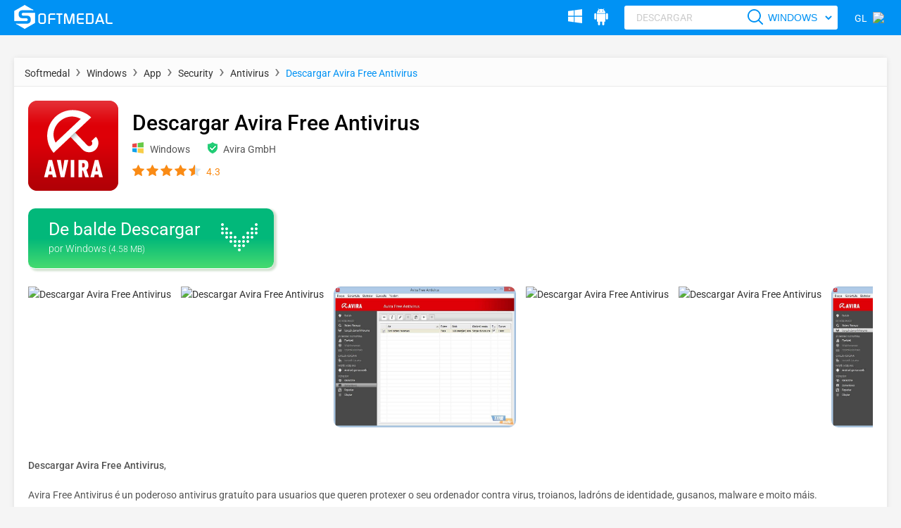

--- FILE ---
content_type: text/html; charset=UTF-8
request_url: https://gl.softmedal.com/avira-free-antivirus/
body_size: 13206
content:
<!DOCTYPE html>
<html lang="gl">
<head>

<meta charset="UTF-8" />
<title>Descargar Avira Free Antivirus por Windows</title>
<meta name="description" content="Descargar Avira Free Antivirus, ⭐ Avira Free Antivirus é un poderoso antivirus gratuíto para usuarios que queren protexer o seu ordenador contra virus, troianos, ladróns de identidade, gusanos, malware e moito..." />
<meta name="robots" content="index,follow" />
<meta name="viewport" content="width=device-width, initial-scale=1">
<meta name="author" content="Softmedal" />
<meta name="application-name" content="Softmedal">
<meta name="language" content="gl">
<meta name="dc.language" content="gl">
<meta name="rating" content="general"/>

<link rel="stylesheet" type="text/css" href="https://www.softmedal.com/tema/style.css?v=55x87" />

<style type="text/css">@font-face {font-family:Roboto;font-style:normal;font-weight:300;src:url(/cf-fonts/s/roboto/5.0.11/cyrillic-ext/300/normal.woff2);unicode-range:U+0460-052F,U+1C80-1C88,U+20B4,U+2DE0-2DFF,U+A640-A69F,U+FE2E-FE2F;font-display:swap;}@font-face {font-family:Roboto;font-style:normal;font-weight:300;src:url(/cf-fonts/s/roboto/5.0.11/latin/300/normal.woff2);unicode-range:U+0000-00FF,U+0131,U+0152-0153,U+02BB-02BC,U+02C6,U+02DA,U+02DC,U+0304,U+0308,U+0329,U+2000-206F,U+2074,U+20AC,U+2122,U+2191,U+2193,U+2212,U+2215,U+FEFF,U+FFFD;font-display:swap;}@font-face {font-family:Roboto;font-style:normal;font-weight:300;src:url(/cf-fonts/s/roboto/5.0.11/latin-ext/300/normal.woff2);unicode-range:U+0100-02AF,U+0304,U+0308,U+0329,U+1E00-1E9F,U+1EF2-1EFF,U+2020,U+20A0-20AB,U+20AD-20CF,U+2113,U+2C60-2C7F,U+A720-A7FF;font-display:swap;}@font-face {font-family:Roboto;font-style:normal;font-weight:300;src:url(/cf-fonts/s/roboto/5.0.11/cyrillic/300/normal.woff2);unicode-range:U+0301,U+0400-045F,U+0490-0491,U+04B0-04B1,U+2116;font-display:swap;}@font-face {font-family:Roboto;font-style:normal;font-weight:300;src:url(/cf-fonts/s/roboto/5.0.11/greek/300/normal.woff2);unicode-range:U+0370-03FF;font-display:swap;}@font-face {font-family:Roboto;font-style:normal;font-weight:300;src:url(/cf-fonts/s/roboto/5.0.11/greek-ext/300/normal.woff2);unicode-range:U+1F00-1FFF;font-display:swap;}@font-face {font-family:Roboto;font-style:normal;font-weight:300;src:url(/cf-fonts/s/roboto/5.0.11/vietnamese/300/normal.woff2);unicode-range:U+0102-0103,U+0110-0111,U+0128-0129,U+0168-0169,U+01A0-01A1,U+01AF-01B0,U+0300-0301,U+0303-0304,U+0308-0309,U+0323,U+0329,U+1EA0-1EF9,U+20AB;font-display:swap;}@font-face {font-family:Roboto;font-style:normal;font-weight:400;src:url(/cf-fonts/s/roboto/5.0.11/greek-ext/400/normal.woff2);unicode-range:U+1F00-1FFF;font-display:swap;}@font-face {font-family:Roboto;font-style:normal;font-weight:400;src:url(/cf-fonts/s/roboto/5.0.11/vietnamese/400/normal.woff2);unicode-range:U+0102-0103,U+0110-0111,U+0128-0129,U+0168-0169,U+01A0-01A1,U+01AF-01B0,U+0300-0301,U+0303-0304,U+0308-0309,U+0323,U+0329,U+1EA0-1EF9,U+20AB;font-display:swap;}@font-face {font-family:Roboto;font-style:normal;font-weight:400;src:url(/cf-fonts/s/roboto/5.0.11/cyrillic-ext/400/normal.woff2);unicode-range:U+0460-052F,U+1C80-1C88,U+20B4,U+2DE0-2DFF,U+A640-A69F,U+FE2E-FE2F;font-display:swap;}@font-face {font-family:Roboto;font-style:normal;font-weight:400;src:url(/cf-fonts/s/roboto/5.0.11/latin/400/normal.woff2);unicode-range:U+0000-00FF,U+0131,U+0152-0153,U+02BB-02BC,U+02C6,U+02DA,U+02DC,U+0304,U+0308,U+0329,U+2000-206F,U+2074,U+20AC,U+2122,U+2191,U+2193,U+2212,U+2215,U+FEFF,U+FFFD;font-display:swap;}@font-face {font-family:Roboto;font-style:normal;font-weight:400;src:url(/cf-fonts/s/roboto/5.0.11/cyrillic/400/normal.woff2);unicode-range:U+0301,U+0400-045F,U+0490-0491,U+04B0-04B1,U+2116;font-display:swap;}@font-face {font-family:Roboto;font-style:normal;font-weight:400;src:url(/cf-fonts/s/roboto/5.0.11/greek/400/normal.woff2);unicode-range:U+0370-03FF;font-display:swap;}@font-face {font-family:Roboto;font-style:normal;font-weight:400;src:url(/cf-fonts/s/roboto/5.0.11/latin-ext/400/normal.woff2);unicode-range:U+0100-02AF,U+0304,U+0308,U+0329,U+1E00-1E9F,U+1EF2-1EFF,U+2020,U+20A0-20AB,U+20AD-20CF,U+2113,U+2C60-2C7F,U+A720-A7FF;font-display:swap;}@font-face {font-family:Roboto;font-style:normal;font-weight:500;src:url(/cf-fonts/s/roboto/5.0.11/greek/500/normal.woff2);unicode-range:U+0370-03FF;font-display:swap;}@font-face {font-family:Roboto;font-style:normal;font-weight:500;src:url(/cf-fonts/s/roboto/5.0.11/latin/500/normal.woff2);unicode-range:U+0000-00FF,U+0131,U+0152-0153,U+02BB-02BC,U+02C6,U+02DA,U+02DC,U+0304,U+0308,U+0329,U+2000-206F,U+2074,U+20AC,U+2122,U+2191,U+2193,U+2212,U+2215,U+FEFF,U+FFFD;font-display:swap;}@font-face {font-family:Roboto;font-style:normal;font-weight:500;src:url(/cf-fonts/s/roboto/5.0.11/latin-ext/500/normal.woff2);unicode-range:U+0100-02AF,U+0304,U+0308,U+0329,U+1E00-1E9F,U+1EF2-1EFF,U+2020,U+20A0-20AB,U+20AD-20CF,U+2113,U+2C60-2C7F,U+A720-A7FF;font-display:swap;}@font-face {font-family:Roboto;font-style:normal;font-weight:500;src:url(/cf-fonts/s/roboto/5.0.11/vietnamese/500/normal.woff2);unicode-range:U+0102-0103,U+0110-0111,U+0128-0129,U+0168-0169,U+01A0-01A1,U+01AF-01B0,U+0300-0301,U+0303-0304,U+0308-0309,U+0323,U+0329,U+1EA0-1EF9,U+20AB;font-display:swap;}@font-face {font-family:Roboto;font-style:normal;font-weight:500;src:url(/cf-fonts/s/roboto/5.0.11/cyrillic-ext/500/normal.woff2);unicode-range:U+0460-052F,U+1C80-1C88,U+20B4,U+2DE0-2DFF,U+A640-A69F,U+FE2E-FE2F;font-display:swap;}@font-face {font-family:Roboto;font-style:normal;font-weight:500;src:url(/cf-fonts/s/roboto/5.0.11/cyrillic/500/normal.woff2);unicode-range:U+0301,U+0400-045F,U+0490-0491,U+04B0-04B1,U+2116;font-display:swap;}@font-face {font-family:Roboto;font-style:normal;font-weight:500;src:url(/cf-fonts/s/roboto/5.0.11/greek-ext/500/normal.woff2);unicode-range:U+1F00-1FFF;font-display:swap;}</style>
<link rel="shortcut icon" href="https://www.softmedal.com/tema/images/favicon-new.ico" />
<link rel="alternate" type="application/rss+xml" title="RSS" href="https://gl.softmedal.com/feed/">
<link rel="canonical" href="https://gl.softmedal.com/avira-free-antivirus/" />

<script async src="https://pagead2.googlesyndication.com/pagead/js/adsbygoogle.js?client=ca-pub-5041098110519404" crossorigin="anonymous" type="eff637d966a02641c87d4b2d-text/javascript"></script>
	 
<link rel="alternate" hreflang="en" href="https://www.softmedal.com/avira-free-antivirus/"><link rel="alternate" hreflang="de" href="https://de.softmedal.com/avira-free-antivirus/"><link rel="alternate" hreflang="fr" href="https://fr.softmedal.com/avira-free-antivirus/"><link rel="alternate" hreflang="es" href="https://es.softmedal.com/avira-free-antivirus/"><link rel="alternate" hreflang="it" href="https://it.softmedal.com/avira-free-antivirus/"><link rel="alternate" hreflang="af" href="https://af.softmedal.com/avira-free-antivirus/"><link rel="alternate" hreflang="ar" href="https://ar.softmedal.com/avira-free-antivirus/"><link rel="alternate" hreflang="sq" href="https://sq.softmedal.com/avira-free-antivirus/"><link rel="alternate" hreflang="az" href="https://az.softmedal.com/avira-free-antivirus/"><link rel="alternate" hreflang="be" href="https://be.softmedal.com/avira-free-antivirus/"><link rel="alternate" hreflang="bn" href="https://bn.softmedal.com/avira-free-antivirus/"><link rel="alternate" hreflang="bs" href="https://bs.softmedal.com/avira-free-antivirus/"><link rel="alternate" hreflang="bg" href="https://bg.softmedal.com/avira-free-antivirus/"><link rel="alternate" hreflang="my" href="https://my.softmedal.com/avira-free-antivirus/"><link rel="alternate" hreflang="jw" href="https://jw.softmedal.com/avira-free-antivirus/"><link rel="alternate" hreflang="ceb" href="https://ceb.softmedal.com/avira-free-antivirus/"><link rel="alternate" hreflang="ny" href="https://ny.softmedal.com/avira-free-antivirus/"><link rel="alternate" hreflang="da" href="https://da.softmedal.com/avira-free-antivirus/"><link rel="alternate" hreflang="id" href="https://id.softmedal.com/avira-free-antivirus/"><link rel="alternate" hreflang="hy" href="https://hy.softmedal.com/avira-free-antivirus/"><link rel="alternate" hreflang="fa" href="https://fa.softmedal.com/avira-free-antivirus/"><link rel="alternate" hreflang="nl" href="https://nl.softmedal.com/avira-free-antivirus/"><link rel="alternate" hreflang="tl" href="https://tl.softmedal.com/avira-free-antivirus/"><link rel="alternate" hreflang="fi" href="https://fi.softmedal.com/avira-free-antivirus/"><link rel="alternate" hreflang="fy" href="https://fy.softmedal.com/avira-free-antivirus/"><link rel="alternate" hreflang="cy" href="https://cy.softmedal.com/avira-free-antivirus/"><link rel="alternate" hreflang="gl" href="https://gl.softmedal.com/avira-free-antivirus/"><link rel="alternate" hreflang="gu" href="https://gu.softmedal.com/avira-free-antivirus/"><link rel="alternate" hreflang="ka" href="https://ka.softmedal.com/avira-free-antivirus/"><link rel="alternate" hreflang="am" href="https://am.softmedal.com/avira-free-antivirus/"><link rel="alternate" hreflang="ha" href="https://ha.softmedal.com/avira-free-antivirus/"><link rel="alternate" hreflang="hr" href="https://hr.softmedal.com/avira-free-antivirus/"><link rel="alternate" hreflang="hi" href="https://hi.softmedal.com/avira-free-antivirus/"><link rel="alternate" hreflang="xh" href="https://xh.softmedal.com/avira-free-antivirus/"><link rel="alternate" hreflang="iw" href="https://iw.softmedal.com/avira-free-antivirus/"><link rel="alternate" hreflang="ig" href="https://ig.softmedal.com/avira-free-antivirus/"><link rel="alternate" hreflang="ga" href="https://ga.softmedal.com/avira-free-antivirus/"><link rel="alternate" hreflang="sv" href="https://sv.softmedal.com/avira-free-antivirus/"><link rel="alternate" hreflang="is" href="https://is.softmedal.com/avira-free-antivirus/"><link rel="alternate" hreflang="ja" href="https://ja.softmedal.com/avira-free-antivirus/"><link rel="alternate" hreflang="km" href="https://km.softmedal.com/avira-free-antivirus/"><link rel="alternate" hreflang="kn" href="https://kn.softmedal.com/avira-free-antivirus/"><link rel="alternate" hreflang="ca" href="https://ca.softmedal.com/avira-free-antivirus/"><link rel="alternate" hreflang="kk" href="https://kk.softmedal.com/avira-free-antivirus/"><link rel="alternate" hreflang="ky" href="https://ky.softmedal.com/avira-free-antivirus/"><link rel="alternate" hreflang="ko" href="https://ko.softmedal.com/avira-free-antivirus/"><link rel="alternate" hreflang="gd" href="https://gd.softmedal.com/avira-free-antivirus/"><link rel="alternate" hreflang="ku" href="https://ku.softmedal.com/avira-free-antivirus/"><link rel="alternate" hreflang="lo" href="https://lo.softmedal.com/avira-free-antivirus/"><link rel="alternate" hreflang="la" href="https://la.softmedal.com/avira-free-antivirus/"><link rel="alternate" hreflang="pl" href="https://pl.softmedal.com/avira-free-antivirus/"><link rel="alternate" hreflang="lv" href="https://lv.softmedal.com/avira-free-antivirus/"><link rel="alternate" hreflang="lt" href="https://lt.softmedal.com/avira-free-antivirus/"><link rel="alternate" hreflang="lb" href="https://lb.softmedal.com/avira-free-antivirus/"><link rel="alternate" hreflang="hu" href="https://hu.softmedal.com/avira-free-antivirus/"><link rel="alternate" hreflang="mg" href="https://mg.softmedal.com/avira-free-antivirus/"><link rel="alternate" hreflang="mk" href="https://mk.softmedal.com/avira-free-antivirus/"><link rel="alternate" hreflang="ml" href="https://ml.softmedal.com/avira-free-antivirus/"><link rel="alternate" hreflang="ms" href="https://ms.softmedal.com/avira-free-antivirus/"><link rel="alternate" hreflang="mt" href="https://mt.softmedal.com/avira-free-antivirus/"><link rel="alternate" hreflang="mr" href="https://mr.softmedal.com/avira-free-antivirus/"><link rel="alternate" hreflang="mn" href="https://mn.softmedal.com/avira-free-antivirus/"><link rel="alternate" hreflang="ne" href="https://ne.softmedal.com/avira-free-antivirus/"><link rel="alternate" hreflang="no" href="https://no.softmedal.com/avira-free-antivirus/"><link rel="alternate" hreflang="or" href="https://or.softmedal.com/avira-free-antivirus/"><link rel="alternate" hreflang="uz" href="https://uz.softmedal.com/avira-free-antivirus/"><link rel="alternate" hreflang="pa" href="https://pa.softmedal.com/avira-free-antivirus/"><link rel="alternate" hreflang="ps" href="https://ps.softmedal.com/avira-free-antivirus/"><link rel="alternate" hreflang="pt" href="https://pt.softmedal.com/avira-free-antivirus/"><link rel="alternate" hreflang="ro" href="https://ro.softmedal.com/avira-free-antivirus/"><link rel="alternate" hreflang="rw" href="https://rw.softmedal.com/avira-free-antivirus/"><link rel="alternate" hreflang="ru" href="https://ru.softmedal.com/avira-free-antivirus/"><link rel="alternate" hreflang="si" href="https://si.softmedal.com/avira-free-antivirus/"><link rel="alternate" hreflang="sr" href="https://sr.softmedal.com/avira-free-antivirus/"><link rel="alternate" hreflang="sk" href="https://sk.softmedal.com/avira-free-antivirus/"><link rel="alternate" hreflang="sl" href="https://sl.softmedal.com/avira-free-antivirus/"><link rel="alternate" hreflang="so" href="https://so.softmedal.com/avira-free-antivirus/"><link rel="alternate" hreflang="su" href="https://su.softmedal.com/avira-free-antivirus/"><link rel="alternate" hreflang="sw" href="https://sw.softmedal.com/avira-free-antivirus/"><link rel="alternate" hreflang="tg" href="https://tg.softmedal.com/avira-free-antivirus/"><link rel="alternate" hreflang="ta" href="https://ta.softmedal.com/avira-free-antivirus/"><link rel="alternate" hreflang="th" href="https://th.softmedal.com/avira-free-antivirus/"><link rel="alternate" hreflang="te" href="https://te.softmedal.com/avira-free-antivirus/"><link rel="alternate" hreflang="tk" href="https://tk.softmedal.com/avira-free-antivirus/"><link rel="alternate" hreflang="uk" href="https://uk.softmedal.com/avira-free-antivirus/"><link rel="alternate" hreflang="ur" href="https://ur.softmedal.com/avira-free-antivirus/"><link rel="alternate" hreflang="ug" href="https://ug.softmedal.com/avira-free-antivirus/"><link rel="alternate" hreflang="vi" href="https://vi.softmedal.com/avira-free-antivirus/"><link rel="alternate" hreflang="yi" href="https://yi.softmedal.com/avira-free-antivirus/"><link rel="alternate" hreflang="yo" href="https://yo.softmedal.com/avira-free-antivirus/"><link rel="alternate" hreflang="el" href="https://el.softmedal.com/avira-free-antivirus/"><link rel="alternate" hreflang="zu" href="https://zu.softmedal.com/avira-free-antivirus/"><link rel="alternate" hreflang="cn" href="https://cn.softmedal.com/avira-free-antivirus/">
<meta property="og:type" content="website" />
<meta property="og:title" content="Descargar Avira Free Antivirus por Windows" />
<meta property="og:description" content="Descargar Avira Free Antivirus, ⭐ Avira Free Antivirus é un poderoso antivirus gratuíto para usuarios que queren protexer o seu ordenador contra virus, troianos, ladróns de identidade, gusanos, malware e moito..." />
<meta property="og:url" content="https://gl.softmedal.com/avira-free-antivirus/" />
<meta property="og:site_name" content="Softmedal">
<meta property="og:image" content="https://www.softmedal.com/icon/avira-free-antivirus.jpg" />

<meta name="twitter:card" content="summary">
<meta name="twitter:site" content="@Softmedal">  
<meta name="twitter:title" content="Descargar Avira Free Antivirus por Windows" />
<meta name="twitter:description" content="Descargar Avira Free Antivirus, ⭐ Avira Free Antivirus é un poderoso antivirus gratuíto para usuarios que queren protexer o seu ordenador contra virus, troianos, ladróns de identidade, gusanos, malware e moito..." />
<meta name="twitter:image" content="https://www.softmedal.com/icon/avira-free-antivirus.jpg" />


    <script type="application/ld+json">
    {"@context":"https://schema.org","@type":"SoftwareApplication","mainEntityOfPage":{"@type":"WebPage","@id":"https://gl.softmedal.com/avira-free-antivirus/","name":"Descargar Avira Free Antivirus"},"publisher":{"@type":"Organization","name":"Softmedal","logo":{"@context":"https://schema.org","@type":"ImageObject","url":"https://www.softmedal.com/tema/images/logo-new.png","width":140,"height":48}},"inLanguage":"gl","headline":"Descargar Avira Free Antivirus","description":"Descargar Avira Free Antivirus, ⭐ Avira Free Antivirus é un poderoso antivirus gratuíto para usuarios que queren protexer o seu ordenador contra virus, troianos, ladróns de identidade, gusanos, malware e moito...","datePublished":"2021-10-17 04:39:43","dateModified":"2021-10-17 04:39:43","author":{"@type":"Person","name":"Softmedal"},"image":{"@context":"https://schema.org","@type":"ImageObject","url":"https://www.softmedal.com/icon/avira-free-antivirus.jpg","width":128,"height":128},"review":{"@type":"Review","itemReviewed":"Descargar Avira Free Antivirus","reviewBody":"Avira Free Antivirus é un poderoso antivirus gratuíto para usuarios que queren protexer o seu ordenador contra virus, troianos, ladróns de identidade, gusanos, malware e moito máis. Ofrecendo aos usuarios unha interface ben organizada e unha base de datos antivirus actualizada constantemente contra as últimas ameazas, o programa é a opción número un para os usuarios que desexan xogar segundo as súas propias regras. Avira Free Antivirus, que pode ser facilmente utilizado por usuarios de computadores de todos os niveis, debido á súa interface de usuario fácil de usar e comprensible, ofrece aos seus usuarios incluso configuracións complexas dun xeito sinxelo. Avira Free Antivirus, que se iniciará automaticamente despois dunha sinxela fase de instalación e garantirá a seguridade do seu sistema, ofrécelle unha recomendación para desactivar o firewall de Windows durante a instalación. Neste momento, a decisión correspóndelle totalmente a vostede. Podes desactivar o firewall de Windows e usar o firewall que che ofrecerá Avira ou podes continuar co firewall de Windows. Neste momento, a miña suxestión é que non elimine o firewall de Windows para usar activamente o firewall de Windows e o firewall Avira Free Antivirus. O programa, cuxa velocidade de busca de perigos no seu ordenador está moi por riba do normal, analiza o ordenador en busca de virus moi rapidamente. Por suposto, neste momento, a cantidade de datos no seu ordenador e un posible brote de virus aumentarán o tempo de dixitalización. Avira Free Antivirus é moi útil ao respecto, ofrecendo aos usuarios moitas opcións de dixitalización como discos locais, discos duros locais, unidades extraíbles, directorio do sistema Windows, exploración completa do sistema, exploración rápida do sistema, documentos, procesos activos e selección manual. O programa, que protexerá o seu computador contra todo tipo de ameazas de seguridade que poidan vir do exterior, grazas á súa función de dixitalización en tempo real, tamén ofrece soporte de seguridade para web e correos electrónicos. Ademais, Avira Free Antivirus, que evita actividades e aplicacións sospeitosas que detecta no seu ordenador, grazas ao seu propio firewall, proporciona unha protección realmente eficaz. Coa súa interface de usuario elegante e sinxela, protección contra virus en tempo real, base de datos actualizada constantemente, correo electrónico e protección web, diferentes opcións de dixitalización, soporte en lingua turca, gratuíto e moitos máis motivos, Avira Free Antivirus mantén o seu ordenador a salvo de todos os perigos. Debe ser unha das primeiras opcións dos usuarios que queiran conservalo. Características de Avira Free Antivirus: Protección en tempo realProtección de correo electrónico e webBloqueo de malware e actividadesProtección eficaz contra adware e spywareEliminación dun virus cun só clicFácil instalación e usoInterfaz elegante e moderna de uso sinxeloDe balde","reviewRating":{"@type":"Rating","ratingValue":4.5,"worstRating":1,"bestRating":5},"author":{"@type":"Person","name":"Softmedal"}},"aggregateRating":{"@type":"AggregateRating","ratingValue":"4.3","ratingCount":"1","worstRating":"1","bestRating":"5"},"offers":{"@type":"Offer","priceCurrency":"USD","price":"0"},"name":"Descargar Avira Free Antivirus","applicationCategory":"Antivirus","operatingSystem":"Windows"}
    </script>
    

<script type="eff637d966a02641c87d4b2d-text/javascript">function show(){ var x = document.getElementById("language"); if (x.style.display === "block") { x.style.display = "none"; document.getElementById("show").innerHTML = '<img src="https://www.softmedal.com/tema/images/flag/gl.png" width="16" height="16" /> GL' } else { x.style.display = "block"; }}</script>

</head>

<body>

<header id="site-header">

<center>

<a href="https://gl.softmedal.com/" title="Softmedal" class="logo"><img src="https://www.softmedal.com/tema/images/logo-new.png" alt="Softmedal" width="140" height="48" /></a>


<form id="search" name="search" method="GET" action="https://gl.softmedal.com/tema/search.php">

<input class="box" type="text" name="ara" placeholder="Descargar" autocomplete="off" required autofocus>

<select name="platform" required>
<option value="windows">Windows</option>
<option value="android">Android</option>
</select>

<input type="submit" class="submit" value="">

</form>

<div class="h-platform">
<a href="https://gl.softmedal.com/software/windows/" class="win"></a>
<a href="https://gl.softmedal.com/software/android/" class="and"></a>
<a href="https://gl.softmedal.com/search/" class="sch"></a>
</div>

<div id="show" onclick="if (!window.__cfRLUnblockHandlers) return false; show()" data-cf-modified-eff637d966a02641c87d4b2d-=""><img src="https://www.softmedal.com/tema/images/flag/gl.png" width="16" height="16" /> GL</div>

<div id="language">
<ul>
<li><a href="https://www.softmedal.com/">English</a></li><li><a href="https://fa.softmedal.com/">فارسی</a></li><li><a href="https://de.softmedal.com/">Deutsch</a></li><li><a href="https://fr.softmedal.com/">Français</a></li><li><a href="https://ru.softmedal.com/">Русский</a></li><li><a href="https://hi.softmedal.com/">हिन्दी</a></li><li><a href="https://es.softmedal.com/">Español</a></li><li><a href="https://it.softmedal.com/">Italiano</a></li><li><a href="https://ar.softmedal.com/">عربي</a></li><li><a href="https://nl.softmedal.com/">Nederlands</a></li><li><a href="https://th.softmedal.com/">ไทย</a></li><li><a href="https://cn.softmedal.com/">中国人</a></li><li><a href="https://sq.softmedal.com/">Shqiptare</a></li><li><a href="https://az.softmedal.com/">Azərbaycanca</a></li><li><a href="https://be.softmedal.com/">Беларуская</a></li><li><a href="https://bn.softmedal.com/">বাংলা</a></li><li><a href="https://bs.softmedal.com/">Bosanski</a></li><li><a href="https://bg.softmedal.com/">Български</a></li><li><a href="https://my.softmedal.com/">ဗမာ</a></li><li><a href="https://jw.softmedal.com/">Basa Jáwá</a></li><li><a href="https://ceb.softmedal.com/">Sugbuanon</a></li><li><a href="https://ny.softmedal.com/">Chichewa</a></li><li><a href="https://da.softmedal.com/">Dansk</a></li><li><a href="https://id.softmedal.com/">Indonesia</a></li><li><a href="https://hy.softmedal.com/">Հայերեն</a></li><li><a href="https://tl.softmedal.com/">Tagalog</a></li><li><a href="https://fi.softmedal.com/">Suomi</a></li><li><a href="https://fy.softmedal.com/">Frizon</a></li><li><a href="https://cy.softmedal.com/">Cymraeg</a></li><li><a href="https://gl.softmedal.com/">Galego</a></li><li><a href="https://gu.softmedal.com/">ગુજરાતી</a></li><li><a href="https://ka.softmedal.com/">ქართული</a></li><li><a href="https://am.softmedal.com/">አማርኛ</a></li><li><a href="https://ha.softmedal.com/">Hausa</a></li><li><a href="https://hr.softmedal.com/">Hrvatski</a></li><li><a href="https://xh.softmedal.com/">Xhosa</a></li><li><a href="https://iw.softmedal.com/">עִברִית</a></li><li><a href="https://ig.softmedal.com/">Ásụ̀sụ̀ Ìgbò</a></li><li><a href="https://ga.softmedal.com/">Gaeilge</a></li><li><a href="https://sv.softmedal.com/">Svenska</a></li><li><a href="https://is.softmedal.com/">Íslenska</a></li><li><a href="https://ja.softmedal.com/">日本語</a></li><li><a href="https://km.softmedal.com/">ខ្មែរ</a></li><li><a href="https://kn.softmedal.com/">ಕನ್ನಡ</a></li><li><a href="https://ca.softmedal.com/">Català</a></li><li><a href="https://kk.softmedal.com/">Қазақша</a></li><li><a href="https://ky.softmedal.com/">Кыргызча</a></li><li><a href="https://ko.softmedal.com/">한국어</a></li><li><a href="https://gd.softmedal.com/">Túath</a></li><li><a href="https://ku.softmedal.com/">Kurdî</a></li><li><a href="https://lo.softmedal.com/">ລາວ</a></li><li><a href="https://la.softmedal.com/">Latine</a></li><li><a href="https://pl.softmedal.com/">Polski</a></li><li><a href="https://lv.softmedal.com/">Latviešu</a></li><li><a href="https://lt.softmedal.com/">Lietuvių</a></li><li><a href="https://lb.softmedal.com/">Lëtzebuergesch</a></li><li><a href="https://hu.softmedal.com/">Magyar</a></li><li><a href="https://mg.softmedal.com/">Malagasy</a></li><li><a href="https://mk.softmedal.com/">Македонски</a></li><li><a href="https://ml.softmedal.com/">മലയാളം</a></li><li><a href="https://ms.softmedal.com/">Bahasa Melay</a></li><li><a href="https://mt.softmedal.com/">Malti</a></li><li><a href="https://mr.softmedal.com/">मराठी</a></li><li><a href="https://mn.softmedal.com/">Монгол</a></li><li><a href="https://ne.softmedal.com/">नेपाली</a></li><li><a href="https://no.softmedal.com/">Norsk</a></li><li><a href="https://or.softmedal.com/">ଓଡିଆ</a></li><li><a href="https://uz.softmedal.com/">Oʻzbekcha</a></li><li><a href="https://pa.softmedal.com/">ਪੰਜਾਬੀ</a></li><li><a href="https://ps.softmedal.com/">پښتو</a></li><li><a href="https://pt.softmedal.com/">Português</a></li><li><a href="https://ro.softmedal.com/">Română</a></li><li><a href="https://rw.softmedal.com/">Rwandan</a></li><li><a href="https://si.softmedal.com/">සිංහල</a></li><li><a href="https://sr.softmedal.com/">Српски</a></li><li><a href="https://sk.softmedal.com/">Slovenčina</a></li><li><a href="https://sl.softmedal.com/">Slovenščina</a></li><li><a href="https://so.softmedal.com/">Af-Soomaali</a></li><li><a href="https://su.softmedal.com/">Sundanese</a></li><li><a href="https://sw.softmedal.com/">Kiswahili</a></li><li><a href="https://tg.softmedal.com/">Тоҷикӣ</a></li><li><a href="https://ta.softmedal.com/">தமிழ்</a></li><li><a href="https://te.softmedal.com/">తెలుగు</a></li><li><a href="https://tk.softmedal.com/">Türkmençe</a></li><li><a href="https://uk.softmedal.com/">Українська</a></li> <li><a href="https://ur.softmedal.com/">اردو</a></li> <li><a href="https://ug.softmedal.com/">ئۇيغۇر</a></li> <li><a href="https://vi.softmedal.com/">Tiếng Việt</a></li> <li><a href="https://yi.softmedal.com/">יידיש</a></li> <li><a href="https://yo.softmedal.com/">Èdè Yorùbá</a></li> <li><a href="https://el.softmedal.com/">Ελληνικά</a></li> <li><a href="https://af.softmedal.com/">Afrikaans</a></li> <li><a href="https://zu.softmedal.com/">isiZulu</a></li>
</ul>
</div>


</center>

</header>


<main>
	
	
<div id="single">

<article>



<div id="entry-content">

<header id="entry-header">



<nav id="breadcrumb" aria-label="Breadcrumbs" itemscope itemtype="https://schema.org/BreadcrumbList">
<ul>

<li itemprop="itemListElement" itemscope itemtype="https://schema.org/ListItem"><a href="https://gl.softmedal.com/" itemprop="item"><span itemprop="name">Softmedal</span></a><meta itemprop="position" content="1" /></li>
<li itemprop="itemListElement" itemscope itemtype="https://schema.org/ListItem"><a href="https://gl.softmedal.com/software/windows/" itemprop="item" rel="nofollow"><span itemprop="name">Windows</span></a><meta itemprop="position" content="2" /></li>
<li itemprop="itemListElement" itemscope itemtype="https://schema.org/ListItem"><a href="https://gl.softmedal.com/software/windows/app/" itemprop="item" rel="nofollow"><span itemprop="name">App</span></a><meta itemprop="position" content="3" /></li><li itemprop="itemListElement" itemscope itemtype="https://schema.org/ListItem"><a href="https://gl.softmedal.com/software/windows/security/" itemprop="item" rel="nofollow"><span itemprop="name">Security</span></a><meta itemprop="position" content="4" /></li><li itemprop="itemListElement" itemscope itemtype="https://schema.org/ListItem"><a href="https://gl.softmedal.com/software/windows/security/antivirus/" itemprop="item" rel="nofollow"><span itemprop="name">Antivirus</span></a><meta itemprop="position" content="5" /></li>
<li><a href="https://gl.softmedal.com/avira-free-antivirus/" title="Descargar Avira Free Antivirus">Descargar Avira Free Antivirus</a></li>

</ul>
</nav>


<img src="https://www.softmedal.com/icon/avira-free-antivirus.jpg" class="icon" alt="Descargar Avira Free Antivirus" width="128" height="128" loading="lazy" />

<h1 class="entry-title">Descargar Avira Free Antivirus</h1>

<div class="stats">

<span class="windows">Windows</span>

<span class="developer">Avira GmbH</span>


<div class="stars">
<div class="rate icon45">4.3</div>
</div>

</div>


</header>



<div id="download">
<a href="https://gl.softmedal.com/download.php?file=avira-free-antivirus" rel="nofollow noopener noreferrer" target="_blank">
<div class="left">
<span class="text">De balde Descargar</span>
<span class="size">por Windows <i>(4.58 MB)</i></span>
</div>
<div class="right"><i></i></div>
</a>
</div>


<div id="screenshots">
<ul>
<li><a href="https://www.softmedal.com/screenshots/2021/10/avira-free-antivirus-1.jpg" title="Descargar Avira Free Antivirus" target="_blank"><img src="https://www.softmedal.com/screenshots/2021/10/avira-free-antivirus-1.jpg" alt="Descargar Avira Free Antivirus" loading="lazy" /></a></li>
<li><a href="https://www.softmedal.com/screenshots/2021/10/avira-free-antivirus-2.jpg" title="Descargar Avira Free Antivirus" target="_blank"><img src="https://www.softmedal.com/screenshots/2021/10/avira-free-antivirus-2.jpg" alt="Descargar Avira Free Antivirus" loading="lazy" /></a></li>
<li><a href="https://www.softmedal.com/screenshots/2021/10/avira-free-antivirus-3.jpg" title="Descargar Avira Free Antivirus" target="_blank"><img src="https://www.softmedal.com/screenshots/2021/10/avira-free-antivirus-3.jpg" alt="Descargar Avira Free Antivirus" loading="lazy" /></a></li>
<li><a href="https://www.softmedal.com/screenshots/2021/10/avira-free-antivirus-4.jpg" title="Descargar Avira Free Antivirus" target="_blank"><img src="https://www.softmedal.com/screenshots/2021/10/avira-free-antivirus-4.jpg" alt="Descargar Avira Free Antivirus" loading="lazy" /></a></li>
<li><a href="https://www.softmedal.com/screenshots/2021/10/avira-free-antivirus-5.jpg" title="Descargar Avira Free Antivirus" target="_blank"><img src="https://www.softmedal.com/screenshots/2021/10/avira-free-antivirus-5.jpg" alt="Descargar Avira Free Antivirus" loading="lazy" /></a></li>
<li><a href="https://www.softmedal.com/screenshots/2021/10/avira-free-antivirus-6.jpg" title="Descargar Avira Free Antivirus" target="_blank"><img src="https://www.softmedal.com/screenshots/2021/10/avira-free-antivirus-6.jpg" alt="Descargar Avira Free Antivirus" loading="lazy" /></a></li>
<li><a href="https://www.softmedal.com/screenshots/2021/10/avira-free-antivirus-7.jpg" title="Descargar Avira Free Antivirus" target="_blank"><img src="https://www.softmedal.com/screenshots/2021/10/avira-free-antivirus-7.jpg" alt="Descargar Avira Free Antivirus" loading="lazy" /></a></li>
<li><a href="https://www.softmedal.com/screenshots/2021/10/avira-free-antivirus-8.jpg" title="Descargar Avira Free Antivirus" target="_blank"><img src="https://www.softmedal.com/screenshots/2021/10/avira-free-antivirus-8.jpg" alt="Descargar Avira Free Antivirus" loading="lazy" /></a></li>
</ul>
</div>

<div id="entry-body">

<p><strong>Descargar Avira Free Antivirus</strong>,</p> <p>Avira Free Antivirus é un poderoso antivirus gratuíto para usuarios que queren protexer o seu ordenador contra virus, troianos, ladróns de identidade, gusanos, malware e moito máis.</p><h2>Descargar Avira Free Antivirus</h2>
<p>Ofrecendo aos usuarios unha interface ben organizada e unha base de datos antivirus actualizada constantemente contra as últimas ameazas, o programa é a opción número un para os usuarios que desexan xogar segundo as súas propias regras. Avira Free Antivirus, que pode ser facilmente utilizado por usuarios de computadores de todos os niveis, debido á súa interface de usuario fácil de usar e comprensible, ofrece aos seus usuarios incluso configuracións complexas dun xeito sinxelo.</p>
<p>Avira Free Antivirus, que se iniciará automaticamente despois dunha sinxela fase de instalación e garantirá a seguridade do seu sistema, ofrécelle unha recomendación para desactivar o firewall de Windows durante a instalación. Neste momento, a decisión correspóndelle totalmente a vostede. Podes desactivar o firewall de Windows e usar o firewall que che ofrecerá Avira ou podes continuar co firewall de Windows. Neste momento, a miña suxestión é que non elimine o firewall de Windows para usar activamente o firewall de Windows e o firewall Avira Free Antivirus.</p>
<p>O programa, cuxa velocidade de busca de perigos no seu ordenador está moi por riba do normal, analiza o ordenador en busca de virus moi rapidamente. Por suposto, neste momento, a cantidade de datos no seu ordenador e un posible brote de virus aumentarán o tempo de dixitalización. Avira Free Antivirus é moi útil ao respecto, ofrecendo aos usuarios moitas opcións de dixitalización como discos locais, discos duros locais, unidades extraíbles, directorio do sistema Windows, exploración completa do sistema, exploración rápida do sistema, documentos, procesos activos e selección manual.</p>
<p>O programa, que protexerá o seu computador contra todo tipo de ameazas de seguridade que poidan vir do exterior, grazas á súa función de dixitalización en tempo real, tamén ofrece soporte de seguridade para web e correos electrónicos. Ademais, Avira Free Antivirus, que evita actividades e aplicacións sospeitosas que detecta no seu ordenador, grazas ao seu propio firewall, proporciona unha protección realmente eficaz.</p>
<p>Coa súa interface de usuario elegante e sinxela, protección contra virus en tempo real, base de datos actualizada constantemente, correo electrónico e protección web, diferentes opcións de dixitalización, soporte en lingua turca, gratuíto e moitos máis motivos, Avira Free Antivirus mantén o seu ordenador a salvo de todos os perigos. Debe ser unha das primeiras opcións dos usuarios que queiran conservalo.</p>
<p>Características de Avira Free Antivirus:</p>
<ul><li>Protección en tempo real</li><li>Protección de correo electrónico e web</li><li>Bloqueo de malware e actividades</li><li>Protección eficaz contra adware e spyware</li><li>Eliminación dun virus cun só clic</li><li>Fácil instalación e uso</li><li>Interfaz elegante e moderna de uso sinxelo</li><li>De balde</li></ul>
<h2>Avira Free Antivirus Especificacións</h2>

<ul class="details">
<li>Plataforma: <strong class="windows">Windows</strong></li>
<li>Categoría: <strong>App</strong></li>
<li>Idioma: <strong>Inglés</strong></li> <li>Tamaño do ficheiro: <strong>4.58 MB</strong></li>
<li>Licenza: <strong>De balde</strong></li>  <li>Programador: <strong>Avira GmbH</strong></li>
<li>Última actualización: <strong>17-10-2021</strong></li>
<li>Descargar: <strong>5,124</strong></li>
</ul>

</div>

</div>

</article>

<div id="entry-related">

<h3>Aplicacións relacionadas</h3>


<div class="post">
<a href="https://gl.softmedal.com/norton-antivirus/" title="Descargar Norton AntiVirus">
<img src="https://www.softmedal.com/icon/norton-antivirus.jpg" alt="Descargar Norton AntiVirus" width="128" height="128" loading="lazy" />
<h3>Norton AntiVirus</h3>
<div class="summary">Norton AntiVirus é un programa de solucións de seguridade profesional e destacado que ofrece protección avanzada contra virus, spyware, en suma, todos os programas e ficheiros que poden danar o seu ordenador.</div>
</a>
</div>

<div class="post">
<a href="https://gl.softmedal.com/avg-antivirus-free-2021/" title="Descargar AVG AntiVirus Free 2021">
<img src="https://www.softmedal.com/icon/avg-antivirus-free-2021.jpg" alt="Descargar AVG AntiVirus Free 2021" width="128" height="128" loading="lazy" />
<h3>AVG AntiVirus Free 2021</h3>
<div class="summary">AVG AntiVirus Free está aquí cunha nova versión que ocupa menos espazo e reduce o uso de memoria en comparación coa versión anterior.</div>
</a>
</div>

<div class="post">
<a href="https://gl.softmedal.com/kaspersky-free-antivirus/" title="Descargar Kaspersky Free Antivirus">
<img src="https://www.softmedal.com/icon/kaspersky-free-antivirus.jpg" alt="Descargar Kaspersky Free Antivirus" width="128" height="128" loading="lazy" />
<h3>Kaspersky Free Antivirus</h3>
<div class="summary">Kaspersky Free (Kaspersky Security Cloud Free) é un antivirus gratuíto e rápido para descargar polos usuarios de PC con Windows.</div>
</a>
</div>

<div class="post">
<a href="https://gl.softmedal.com/combofix/" title="Descargar ComboFix">
<img src="https://www.softmedal.com/icon/combofix.jpg" alt="Descargar ComboFix" width="128" height="128" loading="lazy" />
<h3>ComboFix</h3>
<div class="summary">Con ComboFix, podes limpar virus cando o teu software antivirus non funciona. ComboFix é un...</div>
</a>
</div>

<div class="post">
<a href="https://gl.softmedal.com/malware-hunter/" title="Descargar Malware Hunter">
<img src="https://www.softmedal.com/icon/malware-hunter.jpg" alt="Descargar Malware Hunter" width="128" height="128" loading="lazy" />
<h3>Malware Hunter</h3>
<div class="summary">Malware Hunter é un programa que che axuda a protexerte dos virus. Malware Hunter é un programa...</div>
</a>
</div>

<div class="post">
<a href="https://gl.softmedal.com/emsisoft-anti-malware/" title="Descargar Emsisoft Anti-Malware">
<img src="https://www.softmedal.com/icon/emsisoft-anti-malware.jpg" alt="Descargar Emsisoft Anti-Malware" width="128" height="128" loading="lazy" />
<h3>Emsisoft Anti-Malware</h3>
<div class="summary">Emsisoft Anti-Malware é un programa que pode protexelo de forma eficaz contra software malicioso. A...</div>
</a>
</div>

<div class="post">
<a href="https://gl.softmedal.com/adwcleaner/" title="Descargar AdwCleaner">
<img src="https://www.softmedal.com/icon/adwcleaner.jpg" alt="Descargar AdwCleaner" width="128" height="128" loading="lazy" />
<h3>AdwCleaner</h3>
<div class="summary">AdwCleaner é unha potente e avanzada solución de seguridade que protexe aos usuarios de ordenadores contra o software malicioso que circula por internet.</div>
</a>
</div>

<div class="post">
<a href="https://gl.softmedal.com/ultra-adware-killer/" title="Descargar Ultra Adware Killer">
<img src="https://www.softmedal.com/icon/ultra-adware-killer.jpg" alt="Descargar Ultra Adware Killer" width="128" height="128" loading="lazy" />
<h3>Ultra Adware Killer</h3>
<div class="summary">Chamando a atención coas súas ferramentas sinxelas pero útiles para Windows, Carifred fai un traballo similar e axuda aos ordenadores cunha aplicación chamada Ultra Adware Killer.</div>
</a>
</div>

<div class="post">
<a href="https://gl.softmedal.com/360-total-security/" title="Descargar 360 Total Security">
<img src="https://www.softmedal.com/icon/360-total-security.jpg" alt="Descargar 360 Total Security" width="128" height="128" loading="lazy" />
<h3>360 Total Security</h3>
<div class="summary">360 Total Security é un software antivirus que ofrece aos usuarios unha protección integral contra virus para os seus ordenadores, xunto con funcións adicionais útiles como a aceleración do ordenador e a limpeza de ficheiros lixo.</div>
</a>
</div>

<div class="post">
<a href="https://gl.softmedal.com/kaspersky-total-security-2021/" title="Descargar Kaspersky Total Security 2021">
<img src="https://www.softmedal.com/icon/kaspersky-total-security-2021.jpg" alt="Descargar Kaspersky Total Security 2021" width="128" height="128" loading="lazy" />
<h3>Kaspersky Total Security 2021</h3>
<div class="summary">Kaspersky Total Security é o conxunto de seguridade de maior rendemento e preferido. Seguridade...</div>
</a>
</div>

<div class="post">
<a href="https://gl.softmedal.com/kaspersky-anti-virus/" title="Descargar Kaspersky Anti-Virus">
<img src="https://www.softmedal.com/icon/kaspersky-anti-virus.jpg" alt="Descargar Kaspersky Anti-Virus" width="128" height="128" loading="lazy" />
<h3>Kaspersky Anti-Virus</h3>
<div class="summary">Kaspersky Anti-Virus 2017 é un dos mellores programas antivirus dispoñibles hoxe en día para usuarios de PC con Windows, aumentando as ameazas en liña.</div>
</a>
</div>

<div class="post">
<a href="https://gl.softmedal.com/avira-free-antivirus/" title="Descargar Avira Free Antivirus">
<img src="https://www.softmedal.com/icon/avira-free-antivirus.jpg" alt="Descargar Avira Free Antivirus" width="128" height="128" loading="lazy" />
<h3>Avira Free Antivirus</h3>
<div class="summary">Avira Free Antivirus é un poderoso antivirus gratuíto para usuarios que queren protexer o seu ordenador contra virus, troianos, ladróns de identidade, gusanos, malware e moito máis.</div>
</a>
</div>

<div class="post">
<a href="https://gl.softmedal.com/avast-premium-security/" title="Descargar Avast Premium Security">
<img src="https://www.softmedal.com/icon/avast-premium-security.jpg" alt="Descargar Avast Premium Security" width="128" height="128" loading="lazy" />
<h3>Avast Premium Security</h3>
<div class="summary">Avast Premium Security é un programa de seguridade avanzado que ofrece a protección máis completa para o seu ordenador, teléfono e tableta.</div>
</a>
</div>

<div class="post">
<a href="https://gl.softmedal.com/eset-nod32-antivirus-2021/" title="Descargar ESET NOD32 Antivirus 2021">
<img src="https://www.softmedal.com/icon/eset-nod32-antivirus-2021.jpg" alt="Descargar ESET NOD32 Antivirus 2021" width="128" height="128" loading="lazy" />
<h3>ESET NOD32 Antivirus 2021</h3>
<div class="summary">ESET NOD32 Antivirus 2021 é un programa antivirus avanzado que protexe contra hackers, ransomware e phishing.</div>
</a>
</div>

<div class="post">
<a href="https://gl.softmedal.com/gridinsoft-anti-malware/" title="Descargar GridinSoft Anti-Malware">
<img src="https://www.softmedal.com/icon/gridinsoft-anti-malware.jpg" alt="Descargar GridinSoft Anti-Malware" width="128" height="128" loading="lazy" />
<h3>GridinSoft Anti-Malware</h3>
<div class="summary">GridinSoft Anti-Malware é un programa de eliminación de virus que pode empregar se o seu ordenador está a ser atacado por software malicioso.</div>
</a>
</div>

<div class="post">
<a href="https://gl.softmedal.com/emsisoft-internet-security-pack/" title="Descargar Emsisoft Internet Security Pack">
<img src="https://www.softmedal.com/icon/emsisoft-internet-security-pack.jpg" alt="Descargar Emsisoft Internet Security Pack" width="128" height="128" loading="lazy" />
<h3>Emsisoft Internet Security Pack</h3>
<div class="summary">Emsisoft Internet Security Pack é un sistema de protección multifuncional que pode empregar para protexer o seu ordenador contra virus e garantir a súa seguridade en Internet.</div>
</a>
</div>

<div class="post">
<a href="https://gl.softmedal.com/avast-ultimate/" title="Descargar Avast Ultimate">
<img src="https://www.softmedal.com/icon/avast-ultimate.jpg" alt="Descargar Avast Ultimate" width="128" height="128" loading="lazy" />
<h3>Avast Ultimate</h3>
<div class="summary">Avast Ultimate é a suite todo-en-un de seguridade, privacidade e rendemento para usuarios de PC con Windows.</div>
</a>
</div>

<div class="post">
<a href="https://gl.softmedal.com/avira-free-security-suite/" title="Descargar Avira Free Security Suite">
<img src="https://www.softmedal.com/icon/avira-free-security-suite.jpg" alt="Descargar Avira Free Security Suite" width="128" height="128" loading="lazy" />
<h3>Avira Free Security Suite</h3>
<div class="summary">Avira Free Security Suite pódese definir como un paquete que reúne diferentes programas Avira que levamos anos empregando nos nosos ordenadores e inclúe protección contra virus, ferramentas de seguridade da información persoal e ferramentas de aceleración de ordenadores.</div>
</a>
</div>

<div class="post">
<a href="https://gl.softmedal.com/avira-antivirus-pro/" title="Descargar Avira Antivirus Pro">
<img src="https://www.softmedal.com/icon/avira-antivirus-pro.jpg" alt="Descargar Avira Antivirus Pro" width="128" height="128" loading="lazy" />
<h3>Avira Antivirus Pro</h3>
<div class="summary">Poderás protexer o teu ordenador e os teus datos coa dixitalización en tempo real, grazas a Avira Antivirus Pro, que ofrece protección profesional contra todos os perigos que che estropean o acceso ao sistema desde Internet.</div>
</a>
</div>

<div class="post">
<a href="https://gl.softmedal.com/junkware-removal-tool/" title="Descargar Junkware Removal Tool">
<img src="https://www.softmedal.com/icon/junkware-removal-tool.jpg" alt="Descargar Junkware Removal Tool" width="128" height="128" loading="lazy" />
<h3>Junkware Removal Tool</h3>
<div class="summary">A ferramenta de eliminación de Junkware é unha aplicación útil e fiable que analiza o seu ordenador en busca de malware, Adware, barras de ferramentas e outro software potencialmente prexudicial.</div>
</a>
</div>

<div class="post">
<a href="https://gl.softmedal.com/tencent-pc-manager/" title="Descargar Tencent PC Manager">
<img src="https://www.softmedal.com/icon/tencent-pc-manager.jpg" alt="Descargar Tencent PC Manager" width="128" height="128" loading="lazy" />
<h3>Tencent PC Manager</h3>
<div class="summary">Tencent PC Manager é un programa antivirus que ofrece aos usuarios unha ferramenta de seguridade fácil de usar para a protección contra virus.</div>
</a>
</div>

<div class="post">
<a href="https://gl.softmedal.com/emsisoft-emergency-kit/" title="Descargar Emsisoft Emergency Kit">
<img src="https://www.softmedal.com/icon/emsisoft-emergency-kit.jpg" alt="Descargar Emsisoft Emergency Kit" width="128" height="128" loading="lazy" />
<h3>Emsisoft Emergency Kit</h3>
<div class="summary">Emsisoft Emergency Kit é un paquete de seguridade totalmente gratuíto que podes levar contigo en calquera momento.</div>
</a>
</div>

<div class="post">
<a href="https://gl.softmedal.com/comodo-hijack-cleaner/" title="Descargar Comodo Hijack Cleaner">
<img src="https://www.softmedal.com/icon/comodo-hijack-cleaner.jpg" alt="Descargar Comodo Hijack Cleaner" width="128" height="128" loading="lazy" />
<h3>Comodo Hijack Cleaner</h3>
<div class="summary">Comodo Hijack Cleaner, un software que pode empregar para protexerse dos anuncios infectados ou doutro contido aberto nos navegadores de Internet, contribúe ao seu rendemento e seguridade mantendo o seu sistema seguro.</div>
</a>
</div>

<div class="post">
<a href="https://gl.softmedal.com/zemana-antimalware/" title="Descargar Zemana AntiMalware">
<img src="https://www.softmedal.com/icon/zemana-antimalware.jpg" alt="Descargar Zemana AntiMalware" width="128" height="128" loading="lazy" />
<h3>Zemana AntiMalware</h3>
<div class="summary">Zemana AntiMalware escanea o ordenador en só seis minutos, detectando e eliminando malware. O...</div>
</a>
</div>

<div class="post">
<a href="https://gl.softmedal.com/ad-aware-free-antivirus/" title="Descargar Ad-Aware Free Antivirus">
<img src="https://www.softmedal.com/icon/ad-aware-free-antivirus.jpg" alt="Descargar Ad-Aware Free Antivirus" width="128" height="128" loading="lazy" />
<h3>Ad-Aware Free Antivirus</h3>
<div class="summary">Ad-Aware Free Antivirus é un programa de seguridade moi exitoso que combina o bloqueo avanzado de spyware cun potente programa antivirus e protexe aos usuarios contra todo tipo de ameazas virtuais.</div>
</a>
</div>

<div class="post">
<a href="https://gl.softmedal.com/panda-cloud-cleaner/" title="Descargar Panda Cloud Cleaner">
<img src="https://www.softmedal.com/icon/panda-cloud-cleaner.jpg" alt="Descargar Panda Cloud Cleaner" width="128" height="128" loading="lazy" />
<h3>Panda Cloud Cleaner</h3>
<div class="summary">Panda Cloud Cleaner é un programa antivirus fácil de usar que analiza en liña software e virus que poidan danar o teu ordenador grazas á tecnoloxía avanzada na nube.</div>
</a>
</div>

<div class="post">
<a href="https://gl.softmedal.com/trojanhunter/" title="Descargar TrojanHunter">
<img src="https://www.softmedal.com/icon/trojanhunter.jpg" alt="Descargar TrojanHunter" width="128" height="128" loading="lazy" />
<h3>TrojanHunter</h3>
<div class="summary">TrojanHunter é un programa de eliminación de virus que che axuda a eliminar virus analizando os teus computadores en busca de malware.</div>
</a>
</div>

<div class="post">
<a href="https://gl.softmedal.com/iobit-malware-fighter-free/" title="Descargar IObit Malware Fighter Free">
<img src="https://www.softmedal.com/icon/iobit-malware-fighter-free.jpg" alt="Descargar IObit Malware Fighter Free" width="128" height="128" loading="lazy" />
<h3>IObit Malware Fighter Free</h3>
<div class="summary">O programa IObit Malware Fighter Free está entre as opcións gratuítas que poden querer ter os usuarios que queren protexer o seu ordenador contra ameazas de malware e podo dicir que é unha das aplicacións que mellor fai o seu traballo.</div>
</a>
</div>

<div class="post">
<a href="https://gl.softmedal.com/mcafee-avert-stinger/" title="Descargar McAfee AVERT Stinger">
<img src="https://www.softmedal.com/icon/mcafee-avert-stinger.jpg" alt="Descargar McAfee AVERT Stinger" width="128" height="128" loading="lazy" />
<h3>McAfee AVERT Stinger</h3>
<div class="summary">McAfee AVERT Stinger é un programa de virus usado para eliminar algúns virus específicos. O...</div>
</a>
</div>

<div class="post">
<a href="https://gl.softmedal.com/emco-malware-destroyer/" title="Descargar EMCO Malware Destroyer">
<img src="https://www.softmedal.com/icon/emco-malware-destroyer.jpg" alt="Descargar EMCO Malware Destroyer" width="128" height="128" loading="lazy" />
<h3>EMCO Malware Destroyer</h3>
<div class="summary">EMCO Malware Destroyer é un programa gratuíto de eliminación de virus que pode empregar para eliminar o malware que se infiltrou no seu computador.</div>
</a>
</div>

</div>
</div>


<h2 style="margin-top:30px; margin-bottom:10px;">A maioría das descargas</h2>

<aside id="popular">

<section>

<div class="list">


<h2><a href="https://gl.softmedal.com/software/windows/security/vpn/" title="Descargar VPN"><span>Descargar</span> VPN</a></h2>

<a href="https://gl.softmedal.com/fast-vpn-apk/" title="Descargar Fast VPN">
<img src="https://www.softmedal.com/icon/fast-vpn.jpg" alt="Descargar Fast VPN" width="128" height="128" loading="lazy" />
<h3>Descargar Fast VPN</h3>
<span>42.14 MB</span>
</a>

<a href="https://gl.softmedal.com/windscribe/" title="Descargar Windscribe">
<img src="https://www.softmedal.com/icon/windscribe.jpg" alt="Descargar Windscribe" width="128" height="128" loading="lazy" />
<h3>Descargar Windscribe</h3>
<span>16.90 MB</span>
</a>

<a href="https://gl.softmedal.com/vpn-proxy-master/" title="Descargar VPN Proxy Master">
<img src="https://www.softmedal.com/icon/vpn-proxy-master.jpg" alt="Descargar VPN Proxy Master" width="128" height="128" loading="lazy" />
<h3>Descargar VPN Proxy Master</h3>
<span>55.42 MB</span>
</a>

<a href="https://gl.softmedal.com/adguard-vpn/" title="Descargar AdGuard VPN">
<img src="https://www.softmedal.com/icon/adguard-vpn.jpg" alt="Descargar AdGuard VPN" width="128" height="128" loading="lazy" />
<h3>Descargar AdGuard VPN</h3>
<span>2.41 MB</span>
</a>

<a href="https://gl.softmedal.com/protonvpn/" title="Descargar ProtonVPN">
<img src="https://www.softmedal.com/icon/protonvpn.jpg" alt="Descargar ProtonVPN" width="128" height="128" loading="lazy" />
<h3>Descargar ProtonVPN</h3>
<span>16.30 MB</span>
</a>

<a href="https://gl.softmedal.com/betternet/" title="Descargar Betternet">
<img src="https://www.softmedal.com/icon/betternet.jpg" alt="Descargar Betternet" width="128" height="128" loading="lazy" />
<h3>Descargar Betternet</h3>
<span>14.60 MB</span>
</a>
</div>


<div class="list">


<h2><a href="https://gl.softmedal.com/tools/" title="Tools" target="_blank">Tools</a></h2>

<a href="https://gl.softmedal.com/tools/reverse-image-search/" title="Busca De Imaxes Semellantes" target="_blank">
<img src="https://www.softmedal.com/tema/images/reverse-image-search.png" alt="Busca De Imaxes Semellantes" width="48" height="48" />
<h3>Busca De Imaxes Semellantes</h3>
<span>Softmedal Tools</span>
</a>

<a href="https://gl.softmedal.com/tools/internet-speed-test/" title="Proba De Velocidade De Internet" target="_blank">
<img src="https://www.softmedal.com/tema/images/internet-speed-test.png" alt="Proba De Velocidade De Internet" width="48" height="48" />
<h3>Proba De Velocidade De Internet</h3>
<span>Softmedal Tools</span>
</a>

<a href="https://gl.softmedal.com/tools/upload-image/" title="Carga Unha Imaxe" target="_blank">
<img src="https://www.softmedal.com/tema/images/upload-image.png" alt="Carga Unha Imaxe" width="48" height="48" />
<h3>Carga Unha Imaxe</h3>
<span>Softmedal Tools</span>
</a>

<a href="https://gl.softmedal.com/tools/what-is-my-ip-address/" title="Cal é O Meu Enderezo Ip" target="_blank">
<img src="https://www.softmedal.com/tema/images/what-is-my-ip-address.png" alt="Cal é O Meu Enderezo Ip" width="48" height="48" />
<h3>Cal é O Meu Enderezo Ip</h3>
<span>Softmedal Tools</span>
</a>

<a href="https://gl.softmedal.com/tools/word-counter/" title="Word Counter" target="_blank">
<img src="https://www.softmedal.com/tema/images/word-counter.png" alt="Word Counter" width="48" height="48" />
<h3>Contador De Palabras</h3>
<span>Softmedal Tools</span>
</a>

<a href="https://gl.softmedal.com/tools/nickname-generator/" title="Xerador De Alcumes" target="_blank">
<img src="https://www.softmedal.com/tema/images/nickname-generator.png" alt="Xerador De Alcumes" width="48" height="48" />
<h3>Xerador De Alcumes</h3>
<span>Softmedal Tools</span>
</a>


</div>


<div class="list">


<h2><a href="https://gl.softmedal.com/software/windows/communication/" title="Descargar Communication">Communication</a></h2>

<a href="https://gl.softmedal.com/whatsapp-messenger/" title="Descargar WhatsApp Messenger">
<img src="https://www.softmedal.com/icon/whatsapp-messenger.jpg" alt="Descargar WhatsApp Messenger" width="128" height="128" loading="lazy" />
<h3>Descargar WhatsApp Messenger</h3>
<span>140 MB</span>
</a>

<a href="https://gl.softmedal.com/zoom/" title="Descargar Zoom">
<img src="https://www.softmedal.com/icon/zoom.jpg" alt="Descargar Zoom" width="128" height="128" loading="lazy" />
<h3>Descargar Zoom</h3>
<span>15.00 MB</span>
</a>

<a href="https://gl.softmedal.com/skype/" title="Descargar Skype">
<img src="https://www.softmedal.com/icon/skype.jpg" alt="Descargar Skype" width="128" height="128" loading="lazy" />
<h3>Descargar Skype</h3>
<span>74.50 MB</span>
</a>

<a href="https://gl.softmedal.com/line-lite-apk/" title="Descargar LINE Lite">
<img src="https://www.softmedal.com/icon/line-lite.jpg" alt="Descargar LINE Lite" width="128" height="128" loading="lazy" />
<h3>Descargar LINE Lite</h3>
<span>0.89 MB</span>
</a>

<a href="https://gl.softmedal.com/discord/" title="Descargar Discord">
<img src="https://www.softmedal.com/icon/discord.jpg" alt="Descargar Discord" width="128" height="128" loading="lazy" />
<h3>Descargar Discord</h3>
<span>62.60 MB</span>
</a>

<a href="https://gl.softmedal.com/google-meet-apk/" title="Descargar Google Meet">
<img src="https://www.softmedal.com/icon/google-meet.jpg" alt="Descargar Google Meet" width="128" height="128" loading="lazy" />
<h3>Descargar Google Meet</h3>
<span>46.81 MB</span>
</a>

</div>

<div class="list">


<h2><a href="https://gl.softmedal.com/software/windows/internet/browsers/" title="Descargar Browsers">Browsers</a></h2>

<a href="https://gl.softmedal.com/google-chrome/" title="Descargar Google Chrome">
<img src="https://www.softmedal.com/icon/google-chrome.jpg" alt="Descargar Google Chrome" width="128" height="128" loading="lazy" />
<h3>Descargar Google Chrome</h3>
<span>68.82 MB</span>
</a>

<a href="https://gl.softmedal.com/mozilla-firefox/" title="Descargar Mozilla Firefox">
<img src="https://www.softmedal.com/icon/mozilla-firefox.jpg" alt="Descargar Mozilla Firefox" width="128" height="128" loading="lazy" />
<h3>Descargar Mozilla Firefox</h3>
<span>50.20 MB</span>
</a>

<a href="https://gl.softmedal.com/uc-browser/" title="Descargar UC Browser">
<img src="https://www.softmedal.com/icon/uc-browser.jpg" alt="Descargar UC Browser" width="128" height="128" loading="lazy" />
<h3>Descargar UC Browser</h3>
<span>1.20 MB</span>
</a>

<a href="https://gl.softmedal.com/opera/" title="Descargar Opera">
<img src="https://www.softmedal.com/icon/opera.jpg" alt="Descargar Opera" width="128" height="128" loading="lazy" />
<h3>Descargar Opera</h3>
<span>70.40 MB</span>
</a>

<a href="https://gl.softmedal.com/safari/" title="Descargar Safari">
<img src="https://www.softmedal.com/icon/safari.jpg" alt="Descargar Safari" width="128" height="128" loading="lazy" />
<h3>Descargar Safari</h3>
<span>36.70 MB</span>
</a>

<a href="https://gl.softmedal.com/tor-browser/" title="Descargar Tor Browser">
<img src="https://www.softmedal.com/icon/tor-browser.jpg" alt="Descargar Tor Browser" width="128" height="128" loading="lazy" />
<h3>Descargar Tor Browser</h3>
<span>69.80 MB</span>
</a>

</div>


<div class="list">


<h2><a href="https://gl.softmedal.com/software/windows/security/antivirus/" title="Descargar Antivirus">Antivirus</a></h2>

<a href="https://gl.softmedal.com/bitdefender-antivirus-free/" title="Descargar Bitdefender Antivirus">
<img src="https://www.softmedal.com/icon/bitdefender-antivirus-free.jpg" alt="Descargar Bitdefender Antivirus" width="128" height="128" loading="lazy" />
<h3>Descargar Bitdefender Antivirus</h3>
<span>9.50 MB</span>
</a>

<a href="https://gl.softmedal.com/norton-antivirus/" title="Descargar Norton AntiVirus">
<img src="https://www.softmedal.com/icon/norton-antivirus.jpg" alt="Descargar Norton Antivirus" width="128" height="128" loading="lazy" />
<h3>Descargar Norton Antivirus</h3>
<span>79.88 MB</span>
</a>

<a href="https://gl.softmedal.com/avira-free-antivirus/" title="Descargar Avira Antivirus">
<img src="https://www.softmedal.com/icon/avira-free-antivirus.jpg" alt="Descargar Avira Antivirus" width="128" height="128" loading="lazy" />
<h3>Descargar Avira Antivirus</h3>
<span>4.58 MB</span>
</a>

<a href="https://gl.softmedal.com/ad-aware-free-antivirus/" title="Descargar Ad-Aware Antivirus">
<img src="https://www.softmedal.com/icon/ad-aware-free-antivirus.jpg" alt="Descargar Ad-Aware Antivirus" width="128" height="128" loading="lazy" />
<h3>Descargar Ad-Aware Antivirus</h3>
<span>1.99 MB</span>
</a>

<a href="https://gl.softmedal.com/avg-antivirus-free-2021/" title="Descargar AVG Antivirus">
<img src="https://www.softmedal.com/icon/avg-antivirus-free-2021.jpg" alt="Descargar AVG Antivirus" width="128" height="128" loading="lazy" />
<h3>Descargar AVG Antivirus</h3>
<span>0.22 MB</span>
</a>

<a href="https://gl.softmedal.com/avast-free-antivirus-2021/" title="Descargar Avast Antivirus">
<img src="https://www.softmedal.com/icon/avast-free-antivirus-2021.jpg" alt="Descargar Avast Antivirus" width="128" height="128" loading="lazy" />
<h3>Descargar Avast Antivirus</h3>
<span>2.41 GB</span>
</a>

</div>

<div class="list">


<h2><a href="https://gl.softmedal.com/software/windows/game/" title="Descargar Game">Game</a></h2>

<a href="https://gl.softmedal.com/efootball-pes-2023/" title="Descargar eFootball PES 2023">
<img src="https://www.softmedal.com/icon/efootball-pes-2023.jpg" alt="Descargar eFootball PES 2023" width="128" height="128" loading="lazy" />
<h3>Descargar eFootball PES 2023</h3>
<span>100 GB</span>
</a>

<a href="https://gl.softmedal.com/hello-neighbor-2/" title="Descargar Hello Neighbor 2">
<img src="https://www.softmedal.com/icon/hello-neighbor-2.jpg" alt="Descargar Hello Neighbor 2" width="128" height="128" loading="lazy" />
<h3>Descargar Hello Neighbor 2</h3>
<span>4.1 GB</span>
</a>

<a href="https://gl.softmedal.com/minecraft-launcher/" title="Descargar Minecraft Launcher">
<img src="https://www.softmedal.com/icon/minecraft-download.jpg" alt="Descargar Minecraft Launcher" width="128" height="128" loading="lazy" />
<h3>Descargar Minecraft Launcher</h3>
<span>10.12 MB</span>
</a>

<a href="https://gl.softmedal.com/efootball-2024-apk/" title="Descargar eFootball 2024">
<img src="https://www.softmedal.com/icon/efootball-2024.jpg" alt="Descargar eFootball 2024" width="128" height="128" loading="lazy" />
<h3>Descargar eFootball 2024</h3>
<span>38.51 MB</span>
</a>

<a href="https://gl.softmedal.com/gta-5-grand-theft-auto-5/" title="Descargar GTA 5">
<img src="https://www.softmedal.com/icon/gta-5-grand-theft-auto-5.jpg" alt="Descargar GTA 5" width="128" height="128" loading="lazy" />
<h3>Descargar GTA 5</h3>
<span>175.36 MB</span>
</a>

<a href="https://gl.softmedal.com/football-manager-2023/" title="Descargar Football Manager 2023">
<img src="https://www.softmedal.com/icon/football-manager-2023.jpg" alt="Descargar Football Manager 2023" width="128" height="128" loading="lazy" />
<h3>Descargar Football Manager 2023</h3>
<span>8 GB MB</span>
</a>

</div>


<div class="list">


<h2><a href="https://gl.softmedal.com/software/windows/game/online/" title="Descargar Online Games">Online Games</a></h2>

<a href="https://gl.softmedal.com/pubg/" title="Descargar PUBG">
<img src="https://www.softmedal.com/icon/pubg.jpg" alt="Descargar PUBG" width="128" height="128" loading="lazy" />
<h3>Descargar PUBG</h3>
<span>1.95 GB</span>
</a>

<a href="https://gl.softmedal.com/garena-free-fire-max-apk/" title="Descargar Garena Free Fire MAX">
<img src="https://www.softmedal.com/icon/garena-free-fire-max.jpg" alt="Descargar Garena Free Fire MAX" width="128" height="128" loading="lazy" />
<h3>Descargar Garena Free Fire MAX</h3>
<span>59.7 MB</span>
</a>

<a href="https://gl.softmedal.com/black-desert-online/" title="Descargar Black Desert Online">
<img src="https://www.softmedal.com/icon/black-desert-online.jpg" alt="Descargar Black Desert Online" width="128" height="128" loading="lazy" />
<h3>Descargar Black Desert Online</h3>
<span>39 GB</span>
</a>

<a href="https://gl.softmedal.com/counter-strike-global-offensive-csgo/" title="Descargar CS:GO">
<img src="https://www.softmedal.com/icon/counter-strike-global-offensive-csgo.jpg" alt="Descargar CS:GO" width="128" height="128" loading="lazy" />
<h3>Descargar CS:GO</h3>
<span>18.42 GB</span>
</a>

<a href="https://gl.softmedal.com/call-of-duty-mobile-apk/" title="Descargar Call of Duty Mobile">
<img src="https://www.softmedal.com/icon/call-of-duty-mobile.jpg" alt="Descargar Call of Duty Mobile" width="128" height="128" loading="lazy" />
<h3>Descargar Call of Duty Mobile</h3>
<span>87 GB</span>
</a>


<a href="https://gl.softmedal.com/valorant/" title="Descargar Valorant">
<img src="https://www.softmedal.com/icon/valorant.jpg" alt="Descargar Valorant" width="128" height="128" loading="lazy" />
<h3>Descargar Valorant</h3>
<span>9.14 GB</span>
</a>


</div>


<div class="list">


<h2><a href="https://gl.softmedal.com/software/windows/tools/" title="Descargar Windows Tools">Tools</a></h2>

<a href="https://gl.softmedal.com/ccleaner/" title="Descargar CCleaner">
<img src="https://www.softmedal.com/icon/ccleaner.jpg" alt="Descargar CCleaner" width="128" height="128" loading="lazy" />
<h3>Descargar CCleaner</h3>
<span>34.50 MB</span>
</a>

<a href="https://gl.softmedal.com/clean-master/" title="Descargar Clean Master">
<img src="https://www.softmedal.com/icon/clean-master.jpg" alt="Descargar Clean Master" width="128" height="128" loading="lazy" />
<h3>Descargar Clean Master</h3>
<span>20.60 MB</span>
</a>

<a href="https://gl.softmedal.com/advanced-systemcare/" title="Descargar Advanced SystemCare">
<img src="https://www.softmedal.com/icon/advanced-systemcare.jpg" alt="Descargar Advanced SystemCare" width="128" height="128" loading="lazy" />
<h3>Descargar Advanced SystemCare</h3>
<span>48.00 MB</span>
</a>

<a href="https://gl.softmedal.com/iobit-driver-booster/" title="Descargar IObit Driver Booster">
<img src="https://www.softmedal.com/icon/iobit-driver-booster.jpg" alt="Descargar IObit Driver Booster" width="128" height="128" loading="lazy" />
<h3>Descargar IObit Driver Booster</h3>
<span>25.00 MB</span>
</a>

<a href="https://gl.softmedal.com/iobit-uninstaller/" title="Descargar IObit Uninstaller">
<img src="https://www.softmedal.com/icon/iobit-uninstaller.jpg" alt="Descargar IObit Uninstaller" width="128" height="128" loading="lazy" />
<h3>Descargar IObit Uninstaller</h3>
<span>24.00 MB</span>
</a>

<a href="https://gl.softmedal.com/pc-repair-tool/" title="Descargar PC Repair Tool">
<img src="https://www.softmedal.com/icon/pc-repair-tool.jpg" alt="Descargar PC Repair Tool" width="128" height="128" loading="lazy" />
<h3>Descargar PC Repair Tool</h3>
<span>8.00 MB</span>
</a>

</div>


<div class="list">


<h2><a href="https://gl.softmedal.com/software/windows/security/" title="Descargar Security">Security</a></h2>

<a href="https://gl.softmedal.com/malware-hunter/" title="Descargar Malware Hunter">
<img src="https://www.softmedal.com/icon/malware-hunter.jpg" alt="Descargar Malware Hunter" width="128" height="128" loading="lazy" />
<h3>Descargar Malware Hunter</h3>
<span>28.38 MB</span>
</a>

<a href="https://gl.softmedal.com/malwarebytes-anti-malware/" title="Descargar Malwarebytes">
<img src="https://www.softmedal.com/icon/malwarebytes-browser-guard.jpg" alt="Descargar Malwarebytes" width="128" height="128" loading="lazy" />
<h3>Descargar Malwarebytes</h3>
<span>18.91 MB</span>
</a>

<a href="https://gl.softmedal.com/expressvpn/" title="Descargar ExpressVPN">
<img src="https://www.softmedal.com/icon/expressvpn.jpg" alt="Descargar ExpressVPN" width="128" height="128" loading="lazy" />
<h3>Descargar ExpressVPN</h3>
<span>36.82 MB</span>
</a>

<a href="https://gl.softmedal.com/360-total-security/" title="Descargar 360 Total Security">
<img src="https://www.softmedal.com/icon/360-total-security.jpg" alt="Descargar 360 Total Security" width="128" height="128" loading="lazy" />
<h3>Descargar 360 Total Security</h3>
<span>1.35 MB</span>
</a>

<a href="https://gl.softmedal.com/ultra-adware-killer/" title="Descargar Ultra Adware Killer">
<img src="https://www.softmedal.com/icon/ultra-adware-killer.jpg" alt="Descargar Ultra Adware Killer" width="128" height="128" loading="lazy" />
<h3>Descargar Ultra Adware Killer</h3>
<span>6.14 MB</span>
</a>

<a href="https://gl.softmedal.com/adwcleaner/" title="Descargar AdwCleaner">
<img src="https://www.softmedal.com/icon/adwcleaner.jpg" alt="Descargar AdwCleaner" width="128" height="128" loading="lazy" />
<h3>Descargar AdwCleaner</h3>
<span>7.80 MB</span>
</a>

</div>



<div class="list">


<h2><a href="https://gl.softmedal.com/software/windows/video-and-audio/" title="Descargar Video And Audio">Video / Audio</a></h2>

<a href="https://gl.softmedal.com/vlc-media-player/" title="Descargar VLC Media Player">
<img src="https://www.softmedal.com/icon/vlc-media-player.jpg" alt="Descargar VLC Media Player" width="128" height="128" loading="lazy" />
<h3>Descargar VLC Media Player</h3>
<span>40.70 MB</span>
</a>

<a href="https://gl.softmedal.com/winamp/" title="Descargar Winamp">
<img src="https://www.softmedal.com/icon/winamp.jpg" alt="Descargar Winamp" width="128" height="128" loading="lazy" />
<h3>Descargar Winamp</h3>
<span>12.21 MB</span>
</a>

<a href="https://gl.softmedal.com/ringtones-apk/" title="Descargar Ringtones">
<img src="https://www.softmedal.com/icon/ringtones.jpg" alt="Descargar Ringtones" width="128" height="128" loading="lazy" />
<h3>Descargar Ringtones</h3>
<span>18.54 MB</span>
</a>

<a href="https://gl.softmedal.com/bandicam/" title="Descargar Bandicam">
<img src="https://www.softmedal.com/icon/bandicam.jpg" alt="Descargar Bandicam" width="128" height="128" loading="lazy" />
<h3>Descargar Bandicam</h3>
<span>22.30 MB</span>
</a>

<a href="https://gl.softmedal.com/fraps/" title="Descargar Fraps">
<img src="https://www.softmedal.com/icon/fraps.jpg" alt="Descargar Fraps" width="128" height="128" loading="lazy" />
<h3>Descargar Fraps</h3>
<span>2.22 MB</span>
</a>

<a href="https://gl.softmedal.com/shazam/" title="Descargar Shazam">
<img src="https://www.softmedal.com/icon/shazam.jpg" alt="Descargar Shazam" width="128" height="128" loading="lazy" />
<h3>Descargar Shazam</h3>
<span>8.00 MB</span>
</a>

</div>


<div class="list">


<h2><a href="https://gl.softmedal.com/software/windows/internet/downloaders/" title="Descargar Downloaders">Downloaders</a></h2>

<a href="https://gl.softmedal.com/internet-download-manager/" title="Descargar Internet Download Manager">
<img src="https://www.softmedal.com/icon/internet-download-manager.jpg" alt="Descargar Internet Download Manager" width="128" height="128" loading="lazy" />
<h3>Descargar Internet Download Manager</h3>
<span>10.24 MB</span>
</a>

<a href="https://gl.softmedal.com/youtube-music-downloader/" title="Descargar YouTube Music Downloader">
<img src="https://www.softmedal.com/icon/youtube-music-downloader.jpg" alt="Descargar YouTube Music Downloader" width="128" height="128" loading="lazy" />
<h3>Descargar YouTube Music Downloader</h3>
<span>43.00 MB</span>
</a>

<a href="https://gl.softmedal.com/orbit-downloader/" title="Descargar Orbit Downloader">
<img src="https://www.softmedal.com/icon/orbit-downloader.jpg" alt="Descargar Orbit Downloader" width="128" height="128" loading="lazy" />
<h3>Descargar Orbit Downloader</h3>
<span>5.20 MB</span>
</a>

<a href="https://gl.softmedal.com/mediaget/" title="Descargar MediaGet">
<img src="https://www.softmedal.com/icon/mediaget.jpg" alt="Descargar MediaGet" width="128" height="128" loading="lazy" />
<h3>Descargar MediaGet</h3>
<span>2.80 MB</span>
</a>

<a href="https://gl.softmedal.com/jdownloader/" title="Descargar jDownloader">
<img src="https://www.softmedal.com/icon/jdownloader.jpg" alt="Descargar jDownloader" width="128" height="128" loading="lazy" />
<h3>Descargar jDownloader</h3>
<span>0.08 MB</span>
</a>

<a href="https://gl.softmedal.com/flashget/" title="Descargar FlashGet">
<img src="https://www.softmedal.com/icon/flashget.jpg" alt="Descargar FlashGet" width="128" height="128" loading="lazy" />
<h3>Descargar FlashGet</h3>
<span>6.08 MB</span>
</a>

</div>


<div class="list">

<h2>Essential Apps</h2>


<a href="https://gl.softmedal.com/recuva/" title="Descargar Recuva">
<img src="https://www.softmedal.com/icon/recuva.jpg" alt="Descargar Recuva" width="128" height="128" loading="lazy" />
<h3>Descargar Recuva</h3>
<span>7.30 MB</span>
</a>

<a href="https://gl.softmedal.com/iobit-unlocker/" title="Descargar IObit Unlocker">
<img src="https://www.softmedal.com/icon/iobit-unlocker.jpg" alt="Descargar IObit Unlocker" width="128" height="128" loading="lazy" />
<h3>Descargar IObit Unlocker</h3>
<span>2.38 MB</span>
</a>

<a href="https://gl.softmedal.com/daemon-tools-lite/" title="Descargar DAEMON Tools">
<img src="https://www.softmedal.com/icon/daemon-tools-lite.jpg" alt="Descargar DAEMON Tools" width="128" height="128" loading="lazy" />
<h3>Descargar DAEMON Tools</h3>
<span>0.66 MB</span>
</a>

<a href="https://gl.softmedal.com/microsoft-toolkit-2022/" title="Descargar Microsoft Toolkit">
<img src="https://www.softmedal.com/icon/microsoft-toolkit-2022.jpg" alt="Descargar Microsoft Toolkit" width="128" height="128" loading="lazy" />
<h3>Descargar Microsoft Toolkit</h3>
<span>64.21 MB</span>
</a>

<a href="https://gl.softmedal.com/kmspico/" title="Descargar KMSpico">
<img src="https://www.softmedal.com/icon/kmspico.jpg" alt="Descargar KMSpico" width="128" height="128" loading="lazy" />
<h3>Descargar KMSpico</h3>
<span>3.20 MB</span>
</a>

<a href="https://gl.softmedal.com/rufus/" title="Descargar Rufus">
<img src="https://www.softmedal.com/icon/rufus.jpg" alt="Descargar Rufus" width="128" height="128" loading="lazy" />
<h3>Descargar Rufus</h3>
<span>0.92 MB</span>
</a>

</div>

<div class="list">

<h2>Best Apps</h2>


<a href="https://gl.softmedal.com/winrar/" title="Descargar WinRAR">
<img src="https://www.softmedal.com/icon/winrar.jpg" alt="Descargar WinRAR" width="128" height="128" loading="lazy" />
<h3>Descargar WinRAR</h3>
<span>3.07 MB</span>
</a>

<a href="https://gl.softmedal.com/photoscape/" title="Descargar PhotoScape">
<img src="https://www.softmedal.com/icon/photoscape.jpg" alt="Descargar PhotoScape" width="128" height="128" loading="lazy" />
<h3>Descargar PhotoScape</h3>
<span>20.05 MB</span>
</a>

<a href="https://gl.softmedal.com/freevpn/" title="Descargar FreeVPN">
<img src="https://www.softmedal.com/icon/freevpn.jpg" alt="Descargar FreeVPN" width="128" height="128" loading="lazy" />
<h3>Descargar FreeVPN</h3>
<span>14.54 MB</span>
</a>

<a href="https://gl.softmedal.com/pes-2021-lite/" title="Descargar PES 2021">
<img src="https://www.softmedal.com/icon/pes-2021-lite.jpg" alt="Descargar PES 2021" width="128" height="128" loading="lazy" />
<h3>Descargar PES 2021</h3>
<span>40 GB</span>
</a>

<a href="https://gl.softmedal.com/warp-vpn-1111-cloudflare-dns/" title="Descargar Warp VPN">
<img src="https://www.softmedal.com/icon/warp-vpn-1111-cloudflare-dns.jpg" alt="Descargar Warp VPN" width="128" height="128" loading="lazy" />
<h3>Descargar Warp VPN</h3>
<span>81.80 MB</span>
</a>

<a href="https://gl.softmedal.com/outline-vpn/" title="Descargar Outline VPN">
<img src="https://www.softmedal.com/icon/outline-vpn.jpg" alt="Descargar Outline VPN" width="128" height="128" loading="lazy" />
<h3>Descargar Outline VPN</h3>
<span>22.78 MB</span>
</a>

</div>

<div class="list">

<h2>VPN Android</h2>


<a href="https://gl.softmedal.com/hook-vpn-apk/" title="Descargar Hook VPN">
<img src="https://www.softmedal.com/icon/hook-vpn.jpg" alt="Descargar Hook VPN" width="128" height="128" loading="lazy" />
<h3>Descargar Hook VPN</h3>
<span>38 MB</span>
</a>

<a href="https://gl.softmedal.com/vpn-go-private-net-access-apk/" title="Descargar VPN GO">
<img src="https://www.softmedal.com/icon/vpn-go-private-net-access.jpg" alt="Descargar VPN GO" width="128" height="128" loading="lazy" />
<h3>Descargar VPN GO</h3>
<span>41 MB</span>
</a>

<a href="https://gl.softmedal.com/swing-vpn-apk/" title="Descargar Swing VPN">
<img src="https://www.softmedal.com/icon/swing-vpn.jpg" alt="Descargar Swing VPN" width="128" height="128" loading="lazy" />
<h3>Descargar Swing VPN</h3>
<span>14.24 MB</span>
</a>

<a href="https://gl.softmedal.com/turbo-vpn-lite-apk/" title="Descargar Turbo VPN">
<img src="https://www.softmedal.com/icon/turbo-vpn.jpg" alt="Descargar Turbo VPN" width="128" height="128" loading="lazy" />
<h3>Descargar Turbo VPN</h3>
<span>21 MB</span>
</a>

<a href="https://gl.softmedal.com/unique-vpn-apk/" title="Descargar Unique VPN">
<img src="https://www.softmedal.com/icon/unique-vpn.jpg" alt="Descargar Unique VPN" width="128" height="128" loading="lazy" />
<h3>Descargar Unique VPN</h3>
<span>27.10 MB</span>
</a>

<a href="https://gl.softmedal.com/zippy-vpn-apk/" title="Descargar Zippy VPN">
<img src="https://www.softmedal.com/icon/zippy-vpn.jpg" alt="Descargar Zippy VPN" width="128" height="128" loading="lazy" />
<h3>Descargar Zippy VPN</h3>
<span>13.11 MB</span>
</a>

</div>

<div class="list">

<h2>Recent Downloads</h2>


<a href="https://gl.softmedal.com/fifa-22/" title="Descargar FIFA 22">
<img src="https://www.softmedal.com/icon/fifa-22.jpg" alt="Descargar FIFA 22" width="128" height="128" loading="lazy" />
<h3>Descargar FIFA 22</h3>
<span>50.21 GB</span>
</a>

<a href="https://gl.softmedal.com/hotspot-shield/" title="Descargar Hotspot Shield">
<img src="https://www.softmedal.com/icon/hotspot-shield.jpg" alt="Descargar Hotspot Shield" width="128" height="128" loading="lazy" />
<h3>Descargar Hotspot Shield</h3>
<span>19.90 MB</span>
</a>

<a href="https://gl.softmedal.com/apkpure-apk/" title="Descargar APKPure">
<img src="https://www.softmedal.com/icon/apkpure.jpg" alt="Descargar APKPure" width="128" height="128" loading="lazy" />
<h3>Descargar APKPure</h3>
<span>15.00 MB</span>
</a>

<a href="https://gl.softmedal.com/lantern-vpn/" title="Descargar Lantern VPN">
<img src="https://www.softmedal.com/icon/lantern-vpn.jpg" alt="Descargar Lantern VPN" width="128" height="128" loading="lazy" />
<h3>Descargar Lantern VPN</h3>
<span>84.12 MB</span>
</a>

<a href="https://gl.softmedal.com/windows-11/" title="Descargar Windows 11">
<img src="https://www.softmedal.com/icon/windows-11.jpg" alt="Descargar Windows 11" width="128" height="128" loading="lazy" />
<h3>Descargar Windows 11</h3>
<span>5.1 GB</span>
</a>

<a href="https://gl.softmedal.com/krisp/" title="Descargar Krisp">
<img src="https://www.softmedal.com/icon/krisp.jpg" alt="Descargar Krisp" width="128" height="128" loading="lazy" />
<h3>Descargar Krisp</h3>
<span>70.4 MB</span>
</a>

</div>



<div class="list">

<h2>Most Downloads</h2>


<a href="https://gl.softmedal.com/mi-pc-suite/" title="Descargar Mi PC Suite">
<img src="https://www.softmedal.com/icon/mi-pc-suite.jpg" alt="Descargar Mi PC Suite" width="128" height="128" loading="lazy" />
<h3>Descargar Mi PC Suite</h3>
<span>37.30 MB</span>
</a>

<a href="https://gl.softmedal.com/farming-simulator-22/" title="Descargar Farming Simulator 22">
<img src="https://www.softmedal.com/icon/farming-simulator-22.jpg" alt="Descargar Farming Simulator 22" width="128" height="128" loading="lazy" />
<h3>Descargar Farming Simulator 22</h3>
<span>35 GB</span>
</a>

<a href="https://gl.softmedal.com/speedify/" title="Descargar Speedify">
<img src="https://www.softmedal.com/icon/speedify.png" alt="Descargar Speedify" width="128" height="128" loading="lazy" />
<h3>Descargar Speedify</h3>
<span>61.90 MB</span>
</a>

<a href="https://gl.softmedal.com/fifa-23/" title="Descargar FIFA 23">
<img src="https://www.softmedal.com/icon/fifa-23.jpg" alt="Descargar FIFA 23" width="128" height="128" loading="lazy" />
<h3>Descargar FIFA 23</h3>
<span>100 GB</span>
</a>

<a href="https://gl.softmedal.com/efootball-2022/" title="Descargar eFootball 2022">
<img src="https://www.softmedal.com/icon/efootball-2022.jpg" alt="Descargar eFootball 2022" width="128" height="128" loading="lazy" />
<h3>Descargar eFootball 2022</h3>
<span>50 GB</span>
</a>

<a href="https://gl.softmedal.com/drawboard-pdf/" title="Descargar Drawboard PDF">
<img src="https://www.softmedal.com/icon/drawboard-pdf.jpg" alt="Descargar Drawboard PDF" width="128" height="128" loading="lazy" />
<h3>Descargar Drawboard PDF</h3>
<span>71.22 MB</span>
</a>

</div>

</section>

</aside>
</main>

<footer><center>Copyright © 2024, softmedal.com. Todos os dereitos reservados. Softmedal ⭐ ofrécelle a oportunidade de descargar software gratuíto para PC, APK e xogos para Android. Podes atopar os xogos de Android máis populares nesta plataforma de descarga gratuíta. <span> DMCA: softmedal@gmail.com</span></center>

<div id="footer-links">

<center>
<ul id="network-bar">
<li>Softmedal Network:</li>
<li><a href="https://www.softmedal.com/" title="Softmedal" id="network_softmedal" target="_blank">Softmedal</a></li>
</ul>
</center>

</div>

</footer>
<script type="application/ld+json">{"@context": "https://schema.org","@type": "WebSite","url": "https://gl.softmedal.com/","potentialAction": {"@type": "SearchAction","target": {"@type": "EntryPoint","urlTemplate": "https://gl.softmedal.com/tema/search.php?ara={search_term_string}&platform=windows"},"query-input": "required name=search_term_string"}}</script>
<script type="application/ld+json">{"@context":"https://schema.org","@type":"Organization","name":"Softmedal","url":"https://gl.softmedal.com/","logo":{"@type":"ImageObject","url":"https://www.softmedal.com/tema/images/logo-new.png","width":140,"height":48},"sameAs":["https://www.facebook.com/softmedal/","https://twitter.com/softmedal","https://www.pinterest.com/softmedal/","https://www.youtube.com/channel/UCcwsgQONnamH8fp0czKghmg"]}</script>
<script type="eff637d966a02641c87d4b2d-text/javascript"> (function(m,e,t,r,i,k,a){m[i]=m[i]||function(){(m[i].a=m[i].a||[]).push(arguments)}; m[i].l=1*new Date();k=e.createElement(t),a=e.getElementsByTagName(t)[0],k.async=1,k.src=r,a.parentNode.insertBefore(k,a)}) (window, document, "script", "https://mc.yandex.ru/metrika/tag.js", "ym"); ym(82560871, "init", { clickmap:true, trackLinks:true, accurateTrackBounce:true }); </script> <noscript><div><img src="https://mc.yandex.ru/watch/82560871" style="position:absolute; left:-9999px;" alt="" /></div></noscript>



<script src="/cdn-cgi/scripts/7d0fa10a/cloudflare-static/rocket-loader.min.js" data-cf-settings="eff637d966a02641c87d4b2d-|49" defer></script></body></html>


--- FILE ---
content_type: text/html; charset=utf-8
request_url: https://www.google.com/recaptcha/api2/aframe
body_size: 269
content:
<!DOCTYPE HTML><html><head><meta http-equiv="content-type" content="text/html; charset=UTF-8"></head><body><script nonce="KOSIivWzlRU_O4TQr658JA">/** Anti-fraud and anti-abuse applications only. See google.com/recaptcha */ try{var clients={'sodar':'https://pagead2.googlesyndication.com/pagead/sodar?'};window.addEventListener("message",function(a){try{if(a.source===window.parent){var b=JSON.parse(a.data);var c=clients[b['id']];if(c){var d=document.createElement('img');d.src=c+b['params']+'&rc='+(localStorage.getItem("rc::a")?sessionStorage.getItem("rc::b"):"");window.document.body.appendChild(d);sessionStorage.setItem("rc::e",parseInt(sessionStorage.getItem("rc::e")||0)+1);localStorage.setItem("rc::h",'1768774320568');}}}catch(b){}});window.parent.postMessage("_grecaptcha_ready", "*");}catch(b){}</script></body></html>

--- FILE ---
content_type: text/css
request_url: https://www.softmedal.com/tema/style.css?v=55x87
body_size: 4201
content:
html,body,div,span,object,iframe,h1,h2,h3,h4,h5,h6,p,a,address,img,strong,center,u,ul,i,small,form,label,b,article,embed,figure,figcaption,footer,header,nav,aside,section,time,video,input,button,textarea{border:0;outline:0;font:inherit;font-size:100%;margin:0;padding:0;outline:0;vertical-align:baseline;}article,aside,figcaption,figure,footer,header,nav,section{display:block}body {overflow-y:scroll;} ul,li{list-style:none} ::placeholder { color:#000;} strong, b {font-weight:500;} a {outline:0; text-decoration:none; color:#333;} a:hover {color:#0092F4;}

* { webkit-box-sizing:border-box; -moz-box-sizing:border-box; box-sizing:border-box; }
::-webkit-scrollbar {height:8px;}
::-webkit-scrollbar-track {background:#eee;}
::-webkit-scrollbar-thumb {background:#bbb; border-radius:4px; }

.message {width:100%; font-size:20px; text-align:center; float:left; }

.google {width:100%; margin-bottom:20px; margin-top:-5px; overflow:hidden; float:left;}
.top-banner {width:100%; background:#fff; float:left;}

body {font-size:14px; line-height:22px; color:#555; background:#f5f5f5; font-family: 'Roboto', sans-serif; }

center, main { width:1100px; margin:0 auto; }

h1,h2,h3,h4 {width:100%; font-size:18px; color:#333; text-transform:capitalize; float:left; }

#site-header {width:100%; height:50px; background:#0092F4; float:left; }
#site-header center { position:relative; }
#site-header .logo {padding-top:0px; user-select:none; float:left;}

#language { display:none; width:500px; background:rgba(31, 100, 191, 0.9); border-bottom-left-radius:5px; border-bottom-right-radius:5px; position:absolute; cursor:pointer; padding:20px; top:49px; right:0; z-index:100}
#language li {width:25%; text-align:center; line-height:30px; user-select:none; float:left;}
#language li a { font-size:16px; color:#fff;}
#language li a:hover {text-decoration:underline;}

#show {width:57px; line-height:36px; user-select:none; border-radius:3px; cursor:pointer; color:#fff; font-weight:400; position:absolute; height:34px; top:8px; right:0;}
#show img {width:20px; height:auto; margin-left:-3px;  margin-top:9px; float:right; }



#search {width:303px; position:relative; height:50px; padding-top:8px; padding-bottom:8px; margin-right:70px; float:right;}
#search .box {width:200px; height:100%; color:#555; text-transform: capitalize; font-size:14px; color:#0092F4; border-top-left-radius:3px; border-bottom-left-radius:3px; padding-left:17px; padding-right:15px; background:#fff; float:left;}
#search .box::placeholder { font-size:14px; text-transform:uppercase; color:#ccc; }
#search select {width:103px; height:100%; text-transform:uppercase; font-size:14px; color:#0092F4; background:#fff; border:none; xpadding-left:8px; border-right:5px solid #fff; border-top-right-radius:3px; border-bottom-right-radius:3px; xborder-left:1px solid #a0cceb; outline:0; float:left;}
#search select option {width:100%; border-top:5px solid red; float:left;}

#search .submit {width:55px; height:100%; background:url(images/sm-icon.png) 20px 8px no-repeat; cursor:pointer; position:absolute; top:5px; left:155px;}

#search-page {width:100%; margin-top:20px; font-size:20px; float:left;}
#search-page h1 {width:100%; font-size:24px; line-height:28px; font-weight:400; text-transform:none; margin-bottom:15px; float:left; }
#search-page h1 i {xcolor:#777; font-weight:300; }
#search-page form  { width:100%; font-size:16px; position:relative; float:left; }
#search-page form select { width:125px; height:50px; text-transform:uppercase; padding-left:10px; font-size:16px; border:none; color:#678da3; background:none; border-right:1px solid #d1dfe8; outline:0; cursor:pointer; position:absolute; z-index:50; top:0; left:60px; }
#search-page form .box { width:100%; height:50px; border:1px solid #d1dfe8; font-size:16px; color:#50768c; padding-right:20px; padding-left:205px; float:left;
background:#eaf2f7;background:-moz-linear-gradient(top,  #e4eef5 0%, #e4eef5 5%, #ffffff 15%, #fcfdff 50%, #fcfdff 100%);background:-webkit-linear-gradient(top,  #e4eef5 0%,#e4eef5 5%,#ffffff 15%,#fcfdff 50%,#fcfdff 100%);background:linear-gradient(to bottom,  #e4eef5 0%,#e4eef5 5%,#ffffff 15%,#fcfdff 50%,#fcfdff 100%);filter: progid:DXImageTransform.Microsoft.gradient( startColorstr='#d5e8f5', endColorstr='#fcfdff',GradientType=0 );
}
#search-page form .submit { width:60px!important; height:50px; background:url(images/search-big.png) no-repeat; cursor:pointer; position:absolute; top:0; left:0;}
.search-page-h2 { width:100%; margin-top:30px!important; margin-bottom:15px!important; float:left; }

.h-platform {height:50px; line-height:50px; margin-right:20px; float:right;}
.h-platform .win {width:20px; height:50px; background:url(images/windows.png) 0px 13px no-repeat; font-size:16px; color:#fff; float:left;}
.h-platform .and {width:25px; height:50px; background:url(images/android.png) 0px 12px no-repeat; font-size:16px; margin-left:15px; color:#fff; float:left;}
.h-platform .sch {display:none; width:25px; height:50px; background:url(images/s-icon.png) 0px 12px no-repeat; font-size:16px; margin-left:11px; color:#fff; float:left;}

#category {width:100%; font-size:15px; padding-top:15px; padding-bottom:30px; float:left; }
#category h1 {width:100%; font-size:30px; line-height:34px; font-weight:500; margin-bottom:5px; float:left; }

#category .big {width:100%; float:left; }
#category .big a {font-size:24px; background:#fff; border-radius:3px; margin-top:5px; margin-right:15px; padding:15px; float:left; }
#category .big a:nth-of-type(1) { xbackground:gray; box-shadow:0px 1px 3px #c2d3ed; color:#0092F4; }
#category .big a:nth-of-type(2) { box-shadow:0px 1px 3px #c2edd4; color:#2ECC71; }
#category .big a:nth-of-type(1):hover { box-shadow:0px 2px 5px #c2d3ed; }
#category .big a:nth-of-type(2):hover { box-shadow:0px 2px 5px #c2edd4; color:#2ECC71; }

#category .vpn { margin-top:5px;}
#category .vpn a { width:auto!important; font-size:16px; padding-top:12px; padding-bottom:10px; text-align:left!important; }
#category .vpn a:nth-of-type(1) img { width:18px; height:18px; margin-top:1px; float:left; margin-right:7px; }
#category .vpn a:nth-of-type(2) img { width:22px; height:22px; margin-top:-1px; float:left; margin-right:4px; }


#category .all {width:100%; max-height:95px; padding-bottom:3px; overflow-x: hidden; overflow-y: scroll; float:left;}
#category .all li a {font-size:14px; border-radius:3px; background:#fff; box-shadow:0px 1px 3px #b9cdeb; padding-top:5px; padding-bottom:4px; padding-right:18px; padding-left:18px; margin-right:14px; margin-top:14px; overflow:hidden; text-transform:uppercase; float:left; }
#category .all li a:hover {background:#fff; transition:0.5s;}
#category .android li a {background:#7bdba3;}
#category .android li a:hover { background:#2ECC71; }

#category .all li i {width:16px; height:20px; background-repeat:no-repeat!important; background-position:0px 3px!important; margin-right:8px; float:left;}


#category #breadcrumb { width:100%; padding-bottom:5px; float:left; }
#category #breadcrumb ul {width:100%; float:left; }
#category #breadcrumb ul li {font-size:14px; float:left; }
#category #breadcrumb ul li::after {content:"–"; color:#000; padding-left:7px; padding-right:7px; }
#category #breadcrumb ul li:last-child::after {display:none;}
#category #breadcrumb ul li a:hover {color:#0092F4;}

#katdesc {width:100%; float:left;}
#katdesc h2, #katdesc h3 {width:100%; margin-bottom:10px; float:left;}
#katdesc p {width:100%; margin-bottom:10px; float:left;}
#katdesc ul {width:100%; padding-bottom:20px; margin-bottom:-3px; float:left; }
#katdesc ul li {width:100%; padding-left:2px;padding-bottom:5px; float:left; }
#katdesc ul li::before {content:""; width:5px; height:5px; background:#000; margin-top:8px; margin-right:10px; float:left; }
#katdesc ul li:last-child {padding-bottom:0;}


#home {width:calc(100% + 15px); float:left; }
#home > h1,
#home > h2 {margin-top:-15px; margin-bottom:10px;}

#popular {width:calc(100% - 16px); max-height:550px; margin-bottom:30px; overflow-y: hidden; overflow-x: scroll; float:left; }
#popular section { width:5420px; position:relative; float:left; }

#popular .list {width:320px; background:#fff; border:1px solid #ddd; box-shadow:0px 2px 3px #eee; border-radius:3px; padding-bottom:7px; margin-right:20px; margin-bottom:20px; float:left;}
#popular .list > a {width:100%; line-height:32px; padding:15px; padding-top:12px; padding-bottom:5px; border-top:1px solid #eee; float:left;}
#popular .list > a img {width:48px; height:48px; border-radius:3px; float:left;}
#popular .list > a:hover h3 {color:#0092F4;}
#popular .list > a:nth-of-type(1) { padding-top:18px; }
#popular .list h2 {background:#FCFCFC; padding-top:10px; padding-bottom:9px; padding-left:23px;}
#popular .list h2 a:hover {color:#0092F4;}
#popular .list h2 span {display:none;}
#popular .list h3 {width:calc(100% - 48px); height:18px; font-size:16px; line-height:18px; overflow:hidden; padding-left:13px; margin-bottom:9px; float:left;}
#popular .list span {width:calc(100% - 48px); color:#999; font-weight:300; line-height:18px; height:34px; font-size:13px; overflow:hidden; margin-top:-5px; padding-left:13px; float:left;}
#popular .list:last-child {margin-right:0;}


.post {width:16.6666666%; padding-right:15px; text-align:center; float:left;}
.post a {width:100%; position:relative; margin-bottom:20px; padding:15px; padding-bottom:20px; border-radius:3px; box-shadow:0px 1px 3px #ddd; background:#fff; float:left; }
.post a:hover h3 {color:#0092F4;}
.post img {width:100%; height:141px; border-radius:3px; }
.post h3 {height:20px; overflow:hidden; font-size:16px; line-height:18px; margin-top:7px; margin-bottom:4px;}
.post .summary {width:100%; height:34px; color:#999; font-weight:300; line-height:18px; font-size:13px; overflow:hidden;}
.post a::after {width:10px; height:2px; background:none; position:absolute; bottom:0px; left:0; content:""; }
.post a:hover::after {width:100%; background:#0092F4; transition:1s; border-radius:50px; }





#single {width:100%; box-shadow:0px 1px 7px #ddd; background:#fff; margin-top:32px; padding:25px; padding-top:0; border-radius:3px; float:left; }
#single article {width:100%; float:left; }

#entry-header {width:100%; padding-bottom:20px; float:left; }
#entry-header h1 {width:calc(100% - 128px); font-size:30px; line-height:34px; font-weight:500; color:#000; padding-left:20px; margin-top:15px; padding-bottom:10px; float:left; }
#entry-header .icon { border-radius:3px; float:left;}
#entry-header nav {width:calc(100% + 50px); background:#FCFCFC; padding-left:15px; padding-right:15px; margin-left:-25px; margin-bottom:20px; padding-top:11px; padding-bottom:7px; border-bottom:1px solid #eaeaea; float:left; }
#entry-header nav ul {width:100%; float:left; }
#entry-header nav ul li { float:left; }
#entry-header nav ul li::after {content:"›"; font-size:26px; margin-top:-3px; padding-left:8px; padding-right:8px; color:#777; float:right;}
#entry-header nav ul li:last-child::after {content:""; padding:0;}
#entry-header nav ul li:last-child a {color:#0092F4;}

#entry-content {width:100%; float:left; }
#entry-content h2 {padding-top:5px; padding-bottom:5px;}

#entry-content #download {padding-left:29px; padding-right:23px; padding-top:16px; padding-bottom:16px; border-radius:10px; margin-top:5px; margin-bottom:25px; float:left;
background: rgb(2, 184, 122); background: linear-gradient(180deg, rgba(2, 184, 122,1) 0%, rgba(2, 184, 122,1) 50%, rgba(70, 219, 111,1) 100%);
box-shadow:3px 2px 3px 1px #d0e0ce;
border-bottom:1px solid #fff; 
}
#entry-content #download:hover {transition:0.5s; opacity:0.8;}

#entry-content #download .left {width:calc(100% - 52px); padding-right:30px; float:left;}
#entry-content #download .left .text {width:100%; font-size:25px; line-height:28px; font-weight:500; color:#fff; font-weight:400; color:#fff; xmargin-top:4px; display:block;}
#entry-content #download .left .size {width:100%; font-size:14px; font-weight:300; color:#fff; margin-top:2px; display:block;}
#entry-content #download .left i {font-size:12px;}

#entry-content #download .right {width:52px; float:left;}
#entry-content #download .right i {width:52px; height:45px; background:url(images/down.png) 0px 5px no-repeat; float:right;}

#entry-content .android { color:#2bc26a;}
#entry-content .windows { color:#33adff;}
#entry-content iphone { color:#D36DE4;}

#entry-content section {width:100%; background:#F9F9F9; margin-top:5px; margin-bottom:25px; float:left;}
#entry-content section figure {width:175px; height:137px; background:#222732; margin-right:20px; float:left;}
#entry-content section img {width:85px; height:85px; margin-top:26px; margin-left:45px; border-radius:3px; float:left; }
#entry-content section h3 {width:calc(100% - 240px); font-size:20px; padding:0; margin-top:20px; float:left; }
#entry-content section p {width:calc(100% - 240px); height:22px; overflow:hidden; padding:0; color:#555; margin-top:9px; margin-bottom:8px; float:left; }
#entry-content section .app-download {padding:5px; padding-left:15px; padding-right:15px; background:#8BC34A; color:#fff; float:left; }
#entry-content section a:hover {color:#555;}


#entry-header .stats {width:calc(100% - 240px); line-height:20px; margin-left:20px; float:left;}
#entry-header .stats .developer {background:url(images/security.png) no-repeat; xcolor:#28CE79; margin-bottom:12px; text-indent:22px; float:left;}

#entry-header .stats .windows {background:url(images/stats-win.png) no-repeat; color:#555; margin-right:25px; margin-bottom:12px; text-indent:25px; float:left;}
#entry-header .stats .android {background:url(images/stats-adr.png) no-repeat; color:#555; margin-right:25px; margin-bottom:12px; text-indent:24px; float:left;}
#entry-header .stats .iphone {background:url(images/stats-iphone.png) no-repeat; color:#555; margin-right:25px; margin-bottom:12px; text-indent:25px; float:left;}

#entry-header .stars {width:100%; float:left;}
#entry-header .stars .rate {width:97px; color:#FA8B15; text-indent:105px; float:left;}
.icon30 {background:url(images/stars/rate30.png) no-repeat;} .icon35 {background:url(images/stars/rate35.png) no-repeat;} .icon40 {background:url(images/stars/rate40.png) no-repeat;} .icon45 {background:url(images/stars/rate45.png) no-repeat;} .icon50 {background:url(images/stars/rate50.png) no-repeat;}



#entry-body {width:100%; float:left; }
#entry-body h2,#entry-body h3 {font-size:20px; margin-top:-6px; padding-bottom:19px;}
x#entry-body h2:last-of-type {margin-top:0;}
#entry-body h4 {font-size:16px; margin-top:-4px; padding-bottom:15px;}
#entry-body p {width:100%; padding-bottom:20px; float:left; }
#entry-body p:first-child {padding-top:0;}
#entry-body p a {color:#4169E1; }
#entry-body ul {width:100%; padding-bottom:20px; margin-bottom:-3px; float:left; }
#entry-body ul li {width:100%; padding-left:25px; padding-bottom:5px; float:left; }
#entry-body ul li::before {content:""; width:5px; height:5px; background:#000; margin-top:8px; margin-right:10px; float:left; }
#entry-body ul li:last-child {padding-bottom:0;}
#entry-body .details {width:100%; margin-top:-5px; margin-bottom:-30px; float:left; }
#entry-body .details li {width:33.333333%; text-transform:capitalize; padding-left:3px; float:left; }
#entry-body #entry-video {margin-top:5px;}

#screenshots {width:100%; overflow-x: auto; margin:0 auto; margin-bottom:30px; overflow-x:scroll; padding-bottom:13px;}
#screenshots ul {display:flex;flex-wrap:nowrap; gap:0; padding:0; margin:0; list-style:none;}
#screenshots ul li {flex: 0 0 auto; margin-right:14px; }
#screenshots ul li:last-child {margin-right: 0;}
#screenshots ul li img {height:200px; display:block; border-radius:10px; }

#entry-related {width:calc(100% + 20px); margin-top:30px; float:left; }
#entry-related h3 {padding-bottom:20px;}


table {width:100%; xbackground:gray; text-align:left; border:1px solid #ddd; border-radius:10px; margin-top:5px; margin-bottom:25px; float:left;}
td {border-top:1px solid #ddd; border-right:1px solid #ddd; padding:10px;}
td:nth-child(2n+0) {border-right:none;}
th { background:#FBFBFC; margin-bottom:10px; border-right:1px solid #ddd; padding:10px;}
th:nth-child(2n+0) {border-right:none;}

hr { width:100%; margin-top:10px; margin-bottom:20px; float:left;}


#pagination {width:100%; margin-top:20px; float:left; }
#pagination li {float:left;}
#pagination li a,
#pagination li span { font-size:14px; border-radius:3px; box-shadow:0px 1px 3px #ddd; background:#fff; padding:6px; padding-top:8px; padding-bottom:8px; padding-right:13px; padding-left:13px; margin-right:12px; float:left; }
#pagination li .current { background:#0092F4; color:#fff; }


footer {width:100%; border-top:1px solid #ddd; padding-top:20px; padding-bottom:30px; margin-top:50px; float:left; }
footer span { padding-left:5px;}

footer #footer-links {width:100%; border-top:1px solid #ddd; border-bottom:1px solid #ddd; margin-top:20px; padding-top:5px; padding-bottom:15px; float:left;}
footer #footer-links ul {width:100%; padding-top:10px; float:left; }
footer #footer-links li {font-size:14px; display:inline; padding-right:20px; }
footer #footer-links strong {color:#0092F4; padding-right:20px; }

#network_softmedal    { color:#0092f4; }
#network_softmedal_fa { color:#bb72d4; }
#network_filemajor    { color:#D3282B; }
#network_filemajor_fa { color:#bb72d4; }


@media (max-width:1350px) { 

center, main { width:100%; padding-left:20px; padding-right:20px;float:left; }
#language {left:0; right:0;}
#language, #show { right:20px;}

.post img { height:auto;}
#entry-header nav { width:calc(100% + 40px)!important; margin-top:-20px; margin-left:-20px!important;}
#popular {width:100%; max-height:550px; margin-bottom:30px; overflow-y: hidden; overflow-x: scroll; }
#single { padding:20px;}

}

@media (max-width:1000px){ .post {width:20%;} }

@media (max-width:800px) { 
#search { display:none; } 
.h-platform {margin-right:60px; }
.h-platform .sch {display:block;}
}

@media (max-width:1000px){ .post {width:20%;} }
@media (max-width:700px) { .post {width:25%;} #entry-header h1 {margin-top:0;} #entry-body .details li {width:50%; } #entry-body iframe {width:100%;} #search-page form select { width:122px; padding-left:9px!important; left:auto; right:0; border-right:none; border-left:1px solid #d1dfe8; } #search-page form .box { padding-left:80px; } .top-banner {height:120px!important; max-height:none!important; overflow:hidden;}  }
@media (max-width:600px) { .post {width:33.333333%;} #entry-body .details li {width:100%; } #entry-body iframe {height:250px;} #language {width:100%;} }
@media (max-width:500px) { .post {width:50%;} #download {width:100%; padding-left:20px!important; padding-right:20px!important;} #entry-body iframe {height:180px;} #language li{width:33.3333333%;} 
@media (max-width:400px) { #category .big a:nth-of-type(1) {width:calc(50% - 15px); text-align:center; } #category .big a:nth-of-type(2) {width:calc(50% - 15px); text-align:center; } }

#entry-header .stats {width:calc(100% - 20px); }
#entry-header .stats span:nth-of-type(1) { width:90px; margin-right:20px;}
#entry-header .stats span:nth-of-type(2) { width:calc(100% - 110px); margin-right:0; overflow: hidden; white-space: nowrap; text-overflow: ellipsis;}
#entry-content #download {margin-top:0;}

#language li{width:50%;} #search-page form .submit {width:100%;} #entry-header h1 { width:100%; font-size:26px; line-height:30px; margin-top:20px; float:left;} #entry-header .icon { margin:0 auto; display:block; text-align:center; float:none; } 
}

@media (max-width:380px) { .h-platform .and {margin-left:9px;} .h-platform .sch { margin-left:6px;} }